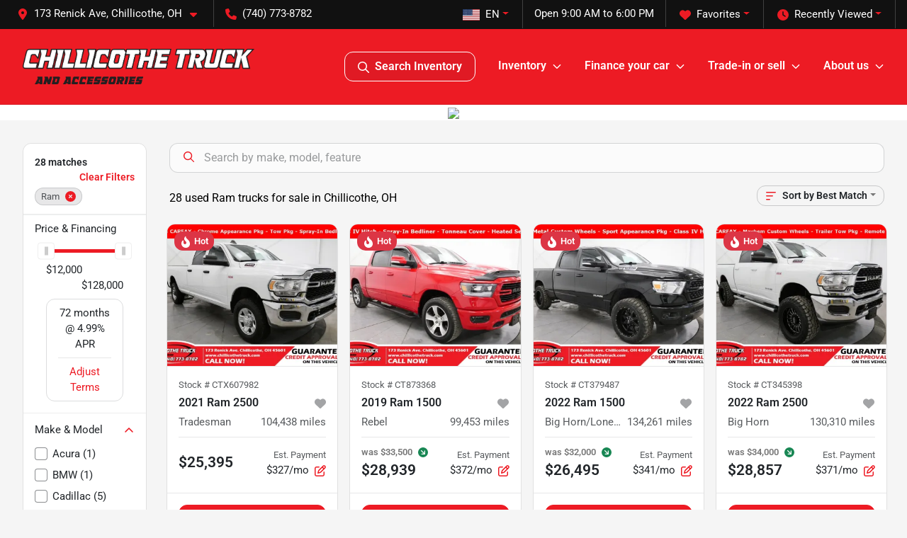

--- FILE ---
content_type: text/html; charset=utf-8
request_url: https://www.chillicothetruck.com/ram
body_size: 30467
content:
<!DOCTYPE html><html lang="en"><head><meta charSet="utf-8" data-next-head=""/><meta name="viewport" content="width=device-width, initial-scale=1.0" class="jsx-2317340308" data-next-head=""/><link rel="icon" href="https://static.overfuel.com/dealers/chillicothe-truck-and-accessories/image/favicon-32x32.png" class="jsx-2317340308" data-next-head=""/><link rel="apple-touch-icon" sizes="180x180" href="https://static.overfuel.com/dealers/chillicothe-truck-and-accessories/image/apple-touch-icon.png" class="jsx-2317340308" data-next-head=""/><link rel="icon" type="image/png" sizes="192x192" href="https://static.overfuel.com/dealers/chillicothe-truck-and-accessories/image/android-chrome-192x192.png" class="jsx-2317340308" data-next-head=""/><link rel="icon" type="image/png" sizes="512x512" href="https://static.overfuel.com/dealers/chillicothe-truck-and-accessories/image/android-chrome-512x512.png" class="jsx-2317340308" data-next-head=""/><meta property="og:url" content="https://www.chillicothetruck.com/ram" class="jsx-2317340308" data-next-head=""/><meta property="og:site_name" content="Chillicothe Truck" class="jsx-2317340308" data-next-head=""/><meta property="og:type" content="website" class="jsx-2317340308" data-next-head=""/><meta property="og:image" content="https://static.overfuel.com/dealers/chillicothe-truck-and-accessories/image/chillicothe-truck-og.webp" class="jsx-2317340308" data-next-head=""/><meta name="format-detection" content="telephone=no,address=no" class="jsx-2317340308" data-next-head=""/><meta name="google-site-verification" content="XcoKOlsJPdUcvFj5ECENgDgSwt8B8Fapsk_Mk1itYNk" class="jsx-2317340308" data-next-head=""/><meta name="google-site-verification" content="Xz4dq9H2QQfkfmZjIOJmqUUrznqUA7YwwpwJPnYw7WE" class="jsx-2317340308" data-next-head=""/><link rel="preload" href="/font/roboto-v48-latin-regular.woff2" as="font" type="font/woff2" crossorigin="anonymous" class="jsx-b1edb5e55a1a9cb8" data-next-head=""/><link rel="preload" href="/font/roboto-v48-latin-600.woff2" as="font" type="font/woff2" crossorigin="anonymous" class="jsx-b1edb5e55a1a9cb8" data-next-head=""/><link rel="preload" href="/font/roboto-v48-latin-900.woff2" as="font" type="font/woff2" crossorigin="anonymous" class="jsx-b1edb5e55a1a9cb8" data-next-head=""/><title data-next-head="">28 used Ram trucks for sale in Chillicothe, OH | Chillicothe Truck</title><meta property="og:title" content="28 used Ram trucks for sale in Chillicothe, OH | Chillicothe Truck" data-next-head=""/><meta name="description" content="Shop Chillicothe Truck selection of 28 used Ram trucks for sale in Chillicothe, OH" data-next-head=""/><meta property="og:description" content="Shop Chillicothe Truck selection of 28 used Ram trucks for sale in Chillicothe, OH" data-next-head=""/><link rel="canonical" href="https://www.chillicothetruck.com/ram" data-next-head=""/><link rel="next" href="https://www.chillicothetruck.com/ram/page/2" data-next-head=""/><link rel="preload" href="/_next/static/css/58b43e3c8017d3ba.css" as="style"/><script src="https://cdn.complyauto.com/cookiebanner/banner/a58c188c-ba3e-4e15-8a3f-82d9ef533c4e/blocker.js" crossorigin="anonymous" class="jsx-2317340308" data-next-head=""></script><script type="application/ld+json" class="jsx-2317340308" data-next-head="">{"@context":"https://schema.org","@type":"Organization","url":"https://www.chillicothetruck.com","logo":"https://static.overfuel.com/dealers/chillicothe-truck-and-accessories/image/android-chrome-192x192.png"}</script><link rel="preload" as="image" imageSrcSet="https://static.overfuel.com/dealers/chillicothe-truck-and-accessories/image/logo.webp?w=384&amp;q=80 1x, https://static.overfuel.com/dealers/chillicothe-truck-and-accessories/image/logo.webp?w=750&amp;q=80 2x" fetchPriority="high" data-next-head=""/><link rel="preload" as="image" imageSrcSet="https://static.overfuel.com/dealers/chillicothe-truck-and-accessories/image/logo.webp?w=256&amp;q=80 1x, https://static.overfuel.com/dealers/chillicothe-truck-and-accessories/image/logo.webp?w=640&amp;q=80 2x" fetchPriority="high" data-next-head=""/><script id="fuel-script">
!function(){"use strict";let e=Document.prototype.createElement,t=["maps.googleapis.com","static.overfuel.com","_next",],r=["google-analytics","googletag","gtm","clarity","fbevents","adobe","tiqcdn","fluency","trueframe","edmunds","carnow",];Document.prototype.createElement=function(n,o){let c=e.call(this,n,o);return"string"==typeof n&&"script"===n.toLowerCase()&&Object.defineProperty(c,"src",{configurable:!0,enumerable:!0,get:()=>c.getAttribute("src"),set(e){(function e(r){try{let n=new URL(r,document.baseURI);return t.some(e=>n.hostname.includes(e))}catch{return!1}})(e)||(function e(t){try{let n=new URL(t,document.baseURI);return r.some(e=>n.hostname.includes(e))}catch{return!1}}(e),c.setAttribute("async","")),c.setAttribute("src",e)}}),c}}();
</script><script id="gainit" data-nscript="beforeInteractive">
            window.dataLayer = window.dataLayer || [];
            function gtag(){ window.dataLayer.push(arguments); }
            gtag('js', new Date());
            gtag('config', 'G-72EH1MPNXR');
            
          </script><script id="fbqtag" data-nscript="beforeInteractive">
            !function(f,b,e,v,n,t,s)
            {if(f.fbq)return;n=f.fbq=function(){n.callMethod?
            n.callMethod.apply(n,arguments):n.queue.push(arguments)};
            if(!f._fbq)f._fbq=n;n.push=n;n.loaded=!0;n.version='2.0';
            n.queue=[];t=b.createElement(e);t.async=!0;
            t.src=v;s=b.getElementsByTagName(e)[0];
            s.parentNode.insertBefore(t,s)}(window, document,'script',
            'https://connect.facebook.net/en_US/fbevents.js');
            fbq('init', '707762680042723');
            fbq('track', 'PageView');
          </script><link rel="stylesheet" href="/_next/static/css/58b43e3c8017d3ba.css" data-n-g=""/><noscript data-n-css=""></noscript><script defer="" noModule="" src="/_next/static/chunks/polyfills-42372ed130431b0a.js"></script><script id="gatag" src="/gtag/js?id=G-72EH1MPNXR&amp;l=dataLayer" defer="" data-nscript="beforeInteractive"></script><script defer="" src="/_next/static/chunks/8475.47831073e1b6ffaf.js"></script><script defer="" src="/_next/static/chunks/5601.9c144d6328ba2581.js"></script><script defer="" src="/_next/static/chunks/4744.3238be3c0e11f459.js"></script><script defer="" src="/_next/static/chunks/748.c76f477143a8f116.js"></script><script defer="" src="/_next/static/chunks/2056.7066055d529f184e.js"></script><script defer="" src="/_next/static/chunks/04ce947b-1a2fb7fb7f4eb2eb.js"></script><script defer="" src="/_next/static/chunks/7115-0e695373b530fcce.js"></script><script defer="" src="/_next/static/chunks/9320-d3cb4c548ab2883c.js"></script><script defer="" src="/_next/static/chunks/655-f32d8bd654120190.js"></script><script defer="" src="/_next/static/chunks/2033-ccbb47b0b86c3b08.js"></script><script defer="" src="/_next/static/chunks/872.15bd6bfb5d8cdca5.js"></script><script defer="" src="/_next/static/chunks/4610.cb5fe67beaf7f1de.js"></script><script defer="" src="/_next/static/chunks/3014.a9a0b5ab652f98e8.js"></script><script defer="" src="/_next/static/chunks/476.d481209788d7a27f.js"></script><script defer="" src="/_next/static/chunks/5966.b7b416c7b0643910.js"></script><script defer="" src="/_next/static/chunks/4116.b23f12c7cc68b06b.js"></script><script defer="" src="/_next/static/chunks/6985.c321d642c328bfd5.js"></script><script defer="" src="/_next/static/chunks/4851.6e2fd352c54a4585.js"></script><script defer="" src="/_next/static/chunks/1125.b585ff32d6657eb2.js"></script><script src="/_next/static/chunks/webpack-4c48dfdff27949c0.js" defer=""></script><script src="/_next/static/chunks/framework-77dff60c8c44585c.js" defer=""></script><script src="/_next/static/chunks/main-819ca9995167ee4f.js" defer=""></script><script src="/_next/static/chunks/pages/_app-d70018bfe3524097.js" defer=""></script><script src="/_next/static/chunks/8230-fd615141ef99310a.js" defer=""></script><script src="/_next/static/chunks/7856-db7bf741a0ee53d2.js" defer=""></script><script src="/_next/static/chunks/4587-68b5c796bc85d386.js" defer=""></script><script src="/_next/static/chunks/1423-77cd04bb72d43ce6.js" defer=""></script><script src="/_next/static/chunks/4761-d55ae15e52027e06.js" defer=""></script><script src="/_next/static/chunks/6554-17ce05496a22ed1d.js" defer=""></script><script src="/_next/static/chunks/2439-be50dbabb48591ef.js" defer=""></script><script src="/_next/static/chunks/4204-2d23ae957a7fea54.js" defer=""></script><script src="/_next/static/chunks/9086-57110936e1d9f18a.js" defer=""></script><script src="/_next/static/chunks/4159-72e26b6c8b5e4fcf.js" defer=""></script><script src="/_next/static/chunks/8670-5388bb14ca8a6ed3.js" defer=""></script><script src="/_next/static/chunks/7265-749e906ff613fcd6.js" defer=""></script><script src="/_next/static/chunks/2775-3db6e184bc3b7a64.js" defer=""></script><script src="/_next/static/chunks/1646-3e7dd0c8dea625e4.js" defer=""></script><script src="/_next/static/chunks/pages/inventory-9ad38f51278e71a2.js" defer=""></script><script src="/_next/static/1FizmeYwPnCtXD_AHTCis/_buildManifest.js" defer=""></script><script src="/_next/static/1FizmeYwPnCtXD_AHTCis/_ssgManifest.js" defer=""></script><style id="__jsx-b1edb5e55a1a9cb8">@font-face{font-display:s block;font-family:"Roboto";font-style:normal;font-weight:400;src:url("/font/roboto-v48-latin-regular.woff2")format("woff2")}@font-face{font-display:block;font-family:"Roboto";font-style:normal;font-weight:600;src:url("/font/roboto-v48-latin-600.woff2")format("woff2")}@font-face{font-display:block;font-family:"Roboto";font-style:normal;font-weight:900;src:url("/font/roboto-v48-latin-900.woff2")format("woff2")}body{font-family:"Roboto",system-ui,Arial,sans-serif!important}</style><style id="__jsx-2317340308">:root{--color-primary:#ed1b24;--color-secondary:#111;--color-highlight:#c11826;--persistent-banner-background-color:#ed1b24;--persistent-banner-text-color:#212529;--srp-height:67%;--cookie-consent-bg:#343a40;--cookie-consent-text:#fff;--cookie-consent-link:#fff}body{letter-spacing:0;background:#f5f5f5;font-size:.95rem;top:0px!important} #mobile-nav{background:#ed1b24}#header-nav ul li{position:relative;color:#fff;display:inline-block;padding:1.5rem 1rem;text-transform:none;font-size:16px}#header-nav a.noChildren{color:#fff}.text-primary,svg.text-primary,.blog-article a:not(.btn),.blog-article a:not(.btn):visited{color:var(--color-primary)!important;fill:var(--color-primary)}.blog-article a:not(.btn) svg,.blog-article a:not(.btn):visited svg{fill:var(--color-primary)!important}.bg-preheader{background:#111;color:#fff}.text-preheader{color:#fff!important}.bg-preheader i,.bg-preheader svg,.bg-preheader .dropdown-toggle::after{color:#ed1b24!important;fill:#ed1b24!important}.bg-header{background:#ed1b24}.bg-footer{background:#111}.bg-heroSearch{background:black;padding:6rem 0;position:relative;overflow-x:clip;-webkit-background-size:cover!important;-moz-background-size:cover!important;-o-background-size:cover!important;background-size:cover!important;background-position:center center;background-repeat:no-repeat}.bg-heroSearch #hero-img{left:0;bottom:0}.text-highlight{color:#c11826!important}.btn-outline-primary,.btn-outline-primary:hover{border-color:var(--color-primary);color:var(--color-primary)}.btn-outline-primary svg,.btn-outline-primary:hover svg,.btn-link svg{fill:var(--color-primary)}#top-banner svg{fill:#fff!important}.btn-outline-primary:focus{color:inherit}.btn-default:active{color:white!important}.btn-default:active svg{fill:white}.btn-link.show svg{fill:white!important}.btn-link.show::after{color:#fff!important}.cElement a,.cElement a:hover{color:var(--color-primary)}.cElement a.btn:not(.btn-outline-primary):not(.btn-primary){color:#fff}.split-boxes{background-image:linear-gradient(90deg,var(--color-secondary),var(--color-secondary)50%,var(--color-primary)0,var(--color-primary))}.img-srp-container:before{display:block;content:"";width:100%;padding-top:67%}.btn-outline-primary:disabled{color:var(--color-primary)!important;border-color:var(--color-primary)!important}.aiBg{position:relative;background:linear-gradient(90deg,var(--color-primary),#ccc);border-radius:14px;padding:2px}.aiBg input{border:0!important;z-index:5}.react-datepicker__day--selected,.react-datepicker__day--in-selecting-range,.react-datepicker__day--in-range,.react-datepicker__month-text--selected,.react-datepicker__month-text--in-selecting-range,.react-datepicker__month-text--in-range,.react-datepicker__quarter-text--selected,.react-datepicker__quarter-text--in-selecting-range,.react-datepicker__quarter-text--in-range,.react-datepicker__year-text--selected,.react-datepicker__year-text--in-selecting-range,.react-datepicker__year-text--in-range,.react-datepicker__day--keyboard-selected:hover,.react-datepicker__month-text--keyboard-selected:hover,.react-datepicker__quarter-text--keyboard-selected:hover,.react-datepicker__year-text--keyboard-selected:hover{background-color:var(--color-primary);color:white}.text-secondary{color:var(--color-secondary)!important}.ribbon span{background-color:var(--color-primary)!important}.border-primary,html:not([dir=rtl]) .border-primary,html[dir=rtl] .border-primary{border-color:var(--color-primary)!important}.drag-active{border:1px dashed var(--color-primary)!important}.progress-bar,.bg-primary,.badge-primary,.btn-primary,.nav-pills .nav-link.active,.nav-pills .nav-link.active:hover,.nav-pills .nav-link.active:focus,.btn-check:checked+.btn,.btn.active,.btn.show,.btn:first-child:active,:not(.btn-check)+.btn:active{background-color:var(--color-primary)!important}.btn-primary,.btn-check:checked+.btn,.btn.active,.btn.show,.btn:first-child:active,:not(.btn-check)+.btn:active{border-color:var(--color-primary)!important}.btn-secondary{background-color:var(--color-secondary)!important;border-color:var(--color-secondary)!important}.btn-secondary:focus,.btn-secondary.focus{border-color:var(--color-secondary)!important}.btn-primary:focus,.btn-primary.focus{border-color:var(--color-primary)!important}.btn-primary.disabled,.btn-primary:disabled{border-color:var(--color-primary)!important;background:var(--color-primary)!important}.border-theme,.btn-group .btn-primary,.input-group-prepend .btn-primary,.input-group-append .btn-primary{border-color:var(--color-primary)!important}.rdp-button:focus:not([disabled]),.rdp-button:active:not([disabled]){background-color:#f5f5f5!important;border-color:var(--color-primary)!important}.rdp-day_selected:not([disabled]),.rdp-day_selected:focus:not([disabled]),.rdp-day_selected:active:not([disabled]),.rdp-day_selected:hover:not([disabled]){background-color:var(--color-primary)!important}.btn-group .active svg{color:var(--color-primary)!important}#header-nav ul li::after{border-color:var(--color-primary)!important}.bg-secondary,.badge-secondary{background-color:var(--color-secondary)!important;color:white!important}#languagedropdown{color:#fff;text-decoration:none;margin-top:-3px}.goog-te-combo{width:100%;background:#111!important;color:#fff!important;border:none;font-size:.9rem!important;font-family:inherit!important;margin:1px 0!important;-webkit-appearance:none}#persistent_banner_desktop,#persistent_banner_mobile,#persistent_banner_desktop a,#persistent_banner_mobile a{background-color:#ed1b24;z-index:5;color:#212529!important}.gg-app{z-index:1!important}@media(max-width:575px){.bg-heroSearch #hero-img-mobile{object-fit:cover;width:100%!important;height:100%!important;top:0}
        }@media(min-width:576px){.bg-heroSearch{padding:7rem 0;position:relative;background-image:url("https://static.overfuel.com/dealers/chillicothe-truck-and-accessories/image/chillicothe_truck_hero_lot.webp");-webkit-background-size:cover!important;-moz-background-size:cover!important;-o-background-size:cover!important;background-size:cover!important;background-position:top center;background-repeat:no-repeat}.srpCardLocation{cursor:default!important}.srpCardLocation .fa-phone{display:none!important}}#top-banner {background-color: #676767 !important; }
        
        #header-nav svg { fill: white !important; }

.bg-header #search_desktop { color: #fff !important; border: 1px solid #fff !important; }

@media screen and (max-width: 575px) {
  .bg-heroSearch { padding: 2.8rem 0; }
}

.ipacketdesktop { min-height: 543 !important; }

        

        
      </style><style id="__jsx-1139715367">.container-fluid{max-width:2548px!important}#desktop-search{width:100%}#header-nav ul li,#search_desktop{font-weight:600}#header-nav ul li ul{top:3.5rem;border-radius:12px}#header-nav ul>li:last-of-type{padding-right:0!important}#header-nav ul li ul li{font-weight:normal!important}.searchInventory{border-color:#E8E8E8!important;padding:1.5rem 1rem}.searchInventory svg{fill:#ed1b24}#googletranslate{padding-top:.6rem}.route-home #persistent-search{display:none}.card{overflow:hidden;border:1px solid transparent!important;box-shadow:0 0 0!important;border:1px solid#e1e1e1!important;border-radius:12px!important}.card-header{border-radius:12px 12px 0 0!important}.card-footer:last-child{border-radius:0 0 12px 12px!important}.rounded,.btn,input,.form-control,#home-search-wrapper,.custom-select{border-radius:12px!important}.rounded_bottom{border-bottom-left-radius:12px;border-bottom-right-radius:12px}.btn-group .btn:first-child{border-radius:12px 0 0 12px!important}.btn-group .btn:last-child{border-radius:0 12px 12px 0!important}.btn-group .btn{border-radius:0!important}.btn-group .btn.active{border-color:#ed1b24!important}.input-group>.form-control:not(.border-radius-0):not(:first-child),.input-group>.custom-select:not(.border-radius-0):not(:first-child){border-radius:0 12px 12px 0!important}.input-group>.input-group-text.prepend:first-of-type{border-radius:12px 0 0 12px!important}.input-group>.input-group-text.append:last-of-type{border-radius:0 12px 12px 0!important}.border-radius-0{border-radius:0 0 0 0!important;border-bottom-right-radius:0!important;border-bottom-left-radius:0!important;border-top-right-radius:0!important;border-top-left-radius:0!important}.accordion-item:first-of-type{border-radius:12px 12px 0 0!important}.accordion-item:last-of-type{border-radius:0 0 12px 12px!important}</style><style data-styled="" data-styled-version="6.3.8">.dYClpH{position:absolute;left:0;width:100%;fill:rgba(255,255,255,0.75);z-index:2;text-align:center;}/*!sc*/
.dYClpH .active{fill:#fff;}/*!sc*/
@media(min-width:575px){.dYClpH{display:none;}}/*!sc*/
data-styled.g8[id="sc-a592eecc-1"]{content:"dYClpH,"}/*!sc*/
.hAziuE{position:absolute;top:5px;left:0;width:100%;height:100%;z-index:1;}/*!sc*/
.hAziuE .left-toggle{position:absolute;background-color:rgb(0,0,0,.6);top:35%;left:0;padding:0.5rem;}/*!sc*/
.hAziuE .right-toggle{position:absolute;background-color:rgb(0,0,0,.6);top:35%;right:0;padding:0.5rem;}/*!sc*/
@media(min-width:575px){.hAziuE .toggle{display:none;}.hAziuE:hover .toggle{display:block!important;}}/*!sc*/
data-styled.g9[id="sc-a592eecc-2"]{content:"hAziuE,"}/*!sc*/
.bPXTyO{position:fixed;content:'';top:63px;left:0;z-index:25;}/*!sc*/
.bPXTyO.searchVisible{height:calc(100% - 67px);overflow:scroll;}/*!sc*/
data-styled.g19[id="sc-2cecbaee-0"]{content:"bPXTyO,"}/*!sc*/
</style></head><body> <link rel="preload" as="image" imageSrcSet="https://static.overfuel.com/dealers/chillicothe-truck-and-accessories/image/logo.webp?w=384&amp;q=80 1x, https://static.overfuel.com/dealers/chillicothe-truck-and-accessories/image/logo.webp?w=750&amp;q=80 2x" fetchPriority="high"/><link rel="preload" as="image" imageSrcSet="https://static.overfuel.com/dealers/chillicothe-truck-and-accessories/image/logo.webp?w=256&amp;q=80 1x, https://static.overfuel.com/dealers/chillicothe-truck-and-accessories/image/logo.webp?w=640&amp;q=80 2x" fetchPriority="high"/><link rel="preload" as="image" href="https://icodealers.kbb.com/images/Autotrader/DWSI/Assets/other/12_Q3_158_TIM_WebBanner_940x84_TradeIn.jpg"/><link rel="preload" as="image" href="https://icodealers.kbb.com/images/Autotrader/DWSI/Assets/other/12_Q3_158_TIM_WebBanner_325x95_Sell_5.jpg"/><link rel="preload" as="image" imageSrcSet="https://static.overfuel.com/photos/162/1184483/image-1-thumb.webp?w=640&amp;q=80 1x, https://static.overfuel.com/photos/162/1184483/image-1-thumb.webp?w=1920&amp;q=80 2x" fetchPriority="high"/><link rel="preload" as="image" imageSrcSet="https://static.overfuel.com/photos/162/1184483/image-2-thumb.webp?w=640&amp;q=80 1x, https://static.overfuel.com/photos/162/1184483/image-2-thumb.webp?w=1920&amp;q=80 2x" fetchPriority="high"/><link rel="preload" as="image" imageSrcSet="https://static.overfuel.com/photos/162/1198085/image-1-thumb.webp?w=640&amp;q=80 1x, https://static.overfuel.com/photos/162/1198085/image-1-thumb.webp?w=1920&amp;q=80 2x" fetchPriority="high"/><link rel="preload" as="image" imageSrcSet="https://static.overfuel.com/photos/162/1198085/image-2-thumb.webp?w=640&amp;q=80 1x, https://static.overfuel.com/photos/162/1198085/image-2-thumb.webp?w=1920&amp;q=80 2x" fetchPriority="high"/><link rel="preload" as="image" imageSrcSet="https://static.overfuel.com/photos/162/1063996/image-1-thumb.webp?w=640&amp;q=80 1x, https://static.overfuel.com/photos/162/1063996/image-1-thumb.webp?w=1920&amp;q=80 2x" fetchPriority="high"/><link rel="preload" as="image" imageSrcSet="https://static.overfuel.com/photos/162/1063996/image-2-thumb.webp?w=640&amp;q=80 1x, https://static.overfuel.com/photos/162/1063996/image-2-thumb.webp?w=1920&amp;q=80 2x" fetchPriority="high"/><link rel="preload" as="image" imageSrcSet="https://static.overfuel.com/photos/162/1198087/image-1-thumb.webp?w=640&amp;q=80 1x, https://static.overfuel.com/photos/162/1198087/image-1-thumb.webp?w=1920&amp;q=80 2x" fetchPriority="high"/><link rel="preload" as="image" imageSrcSet="https://static.overfuel.com/photos/162/1198087/image-2-thumb.webp?w=640&amp;q=80 1x, https://static.overfuel.com/photos/162/1198087/image-2-thumb.webp?w=1920&amp;q=80 2x" fetchPriority="high"/><link rel="preload" as="image" imageSrcSet="https://static.overfuel.com/photos/162/1131558/image-1-thumb.webp?w=640&amp;q=80 1x, https://static.overfuel.com/photos/162/1131558/image-1-thumb.webp?w=1920&amp;q=80 2x" fetchPriority="high"/><link rel="preload" as="image" imageSrcSet="https://static.overfuel.com/photos/162/1131558/image-2-thumb.webp?w=640&amp;q=80 1x, https://static.overfuel.com/photos/162/1131558/image-2-thumb.webp?w=1920&amp;q=80 2x" fetchPriority="high"/><link rel="preload" as="image" imageSrcSet="https://static.overfuel.com/photos/162/1185851/image-1-thumb.webp?w=640&amp;q=80 1x, https://static.overfuel.com/photos/162/1185851/image-1-thumb.webp?w=1920&amp;q=80 2x" fetchPriority="high"/><link rel="preload" as="image" imageSrcSet="https://static.overfuel.com/photos/162/1185851/image-2-thumb.webp?w=640&amp;q=80 1x, https://static.overfuel.com/photos/162/1185851/image-2-thumb.webp?w=1920&amp;q=80 2x" fetchPriority="high"/><div id="__next"><script type="application/ld+json" class="jsx-2317340308">{"@context":"https://schema.org","@type":["AutoDealer","LocalBusiness"],"name":"Chillicothe Truck","image":"https://static.overfuel.com/dealers/chillicothe-truck-and-accessories/image/chillicothe-truck-og.webp","@id":"https://www.chillicothetruck.com/#organization","url":"https://www.chillicothetruck.com/","telephone":"+17407738782","address":{"@type":"PostalAddress","streetAddress":"173 Renick Ave","addressLocality":"Chillicothe","addressRegion":"OH","postalCode":"45601","addressCountry":"US"},"geo":{"@type":"GeoCoordinates","latitude":39.3343994,"longitude":-82.9483835},"openingHoursSpecification":[{"@type":"OpeningHoursSpecification","dayOfWeek":"Monday","opens":"09:00","closes":"19:00"},{"@type":"OpeningHoursSpecification","dayOfWeek":"Tuesday","opens":"09:00","closes":"19:00"},{"@type":"OpeningHoursSpecification","dayOfWeek":"Wednesday","opens":"09:00","closes":"19:00"},{"@type":"OpeningHoursSpecification","dayOfWeek":"Thursday","opens":"09:00","closes":"19:00"},{"@type":"OpeningHoursSpecification","dayOfWeek":"Friday","opens":"09:00","closes":"18:00"},{"@type":"OpeningHoursSpecification","dayOfWeek":"Saturday","opens":"09:00","closes":"17:00"}],"sameAs":["https://www.facebook.com/chillicothetruckohio","https://www.instagram.com/chillicothetruck/"],"aggregateRating":{"@type":"AggregateRating","ratingValue":4.5,"reviewCount":2399},"hasMap":"https://maps.google.com/?q=173+Renick+Ave+Chillicothe+OH+45601","contactPoint":[{"@type":"ContactPoint","contactType":"Sales","telephone":"+17407738782","availableLanguage":["English","Spanish"],"areaServed":"US"}],"knowsAbout":["used cars","trade-in","auto financing","vehicle service"]}</script><div translate="no" class="jsx-2317340308 notranslate"><div id="google_translate_element" style="display:none" class="jsx-2317340308"></div></div><div class="mode-undefined full_width route-srp"><noscript><img height="1" width="1" style="display:none" src="https://www.facebook.com/tr?id=707762680042723&amp;ev=PageView&amp;noscript=1" alt=""/></noscript><header role="banner" class="d-none d-xl-block " id="header-desktop"><div class="border-bottom bg-preheader text-preheader theme-dark"><div class="container-fluid"><div class="row"><div class="col"><div class="py-2 ps-2 pe-3 d-inline-block cursor-pointer border-end position-relative locationDropdown" role="button" data-cy="header-location-dropdown"><span class="d-inline-block faIcon ofa-solid ofa-location-dot me-2"><svg height="16" width="16" fill="inherit"><use xlink:href="/solid.svg#location-dot"></use></svg></span><span class="d-inline-block me-1 notranslate">173 Renick Ave, Chillicothe, OH<span class="d-inline-block faIcon ofa-solid ofa-caret-down ms-2"><svg height="16" width="16" fill="inherit"><use xlink:href="/solid.svg#caret-down"></use></svg></span></span></div><div class="py-2  px-3 d-inline-block "><span data-cy="header-phone" role="button" class="text-preheader"><span class="d-inline-block faIcon ofa-solid ofa-phone me-2"><svg height="16" width="16" fill="inherit"><use xlink:href="/solid.svg#phone"></use></svg></span>(740) 773-8782</span></div><div class="float-end py-2 text-end border-end"><div class="dropdown"><button type="button" id="recents" aria-expanded="false" class="py-0 text-decoration-none text-white dropdown-toggle btn btn-link"><span class="d-inline-block faIcon ofa-solid ofa-clock me-2 float-start mt-0"><svg height="16" width="16" fill="inherit"><use xlink:href="/solid.svg#clock"></use></svg></span>Recently Viewed</button></div></div><div class="float-end py-2 border-end text-end"><div class="dropdown"><button type="button" id="favorites" aria-expanded="false" class="py-0 text-decoration-none text-white dropdown-toggle btn btn-link"><span class="d-inline-block faIcon ofa-solid ofa-heart me-2"><svg height="16" width="16" fill="inherit"><use xlink:href="/solid.svg#heart"></use></svg></span>Favorites</button></div></div><div class="py-2 px-3 float-end text-end border-end" id="currentLocation"><span>Open 9:00 AM to 6:00 PM</span></div><div class="float-end py-2 border-end text-end"></div></div></div></div></div><div class="px-3 border-bottom bg-header position-relative py-2" id="interior_header"><div class="container-fluid"><div class="d-flex align-items-center"><a title="Chillicothe Truck" id="logo-link" href="/"><img alt="Chillicothe Truck" id="logo" fetchPriority="high" loading="eager" width="327" height="50" decoding="async" data-nimg="1" style="color:transparent" srcSet="https://static.overfuel.com/dealers/chillicothe-truck-and-accessories/image/logo.webp?w=384&amp;q=80 1x, https://static.overfuel.com/dealers/chillicothe-truck-and-accessories/image/logo.webp?w=750&amp;q=80 2x" src="https://static.overfuel.com/dealers/chillicothe-truck-and-accessories/image/logo.webp?w=750&amp;q=80"/></a><div class="ms-auto" id="header-nav"><ul><li class="searchInventory"><button type="button" id="search_desktop" title="Browse Inventory" class="text-decoration-none text-dark bg-light btn btn-link"><span class="d-inline-block faIcon ofa-regular ofa-magnifying-glass me-2"><svg height="16" width="16" fill="inherit"><use xlink:href="/regular.svg#magnifying-glass"></use></svg></span>Search Inventory</button></li><li class="cursor-pointer">Inventory<span class="d-inline-block faIcon ofa-regular ofa-angle-down ms-2 text-primary"><svg height="15" width="14" fill="#ed1b24"><use xlink:href="/regular.svg#angle-down"></use></svg></span><ul><li class="cursor-pointer"><a target="_self" title="All inventory" class="" href="/inventory">All inventory</a></li><li class="cursor-pointer"><a target="_self" title="Trucks under $20K" class="" href="/cars-under-20000-for-sale">Trucks under $20K</a></li><li class="cursor-pointer"><a target="_self" title="Diesel trucks" class="" href="/diesel-trucks">Diesel trucks</a></li><li class="cursor-pointer"><a target="_self" title="Gas trucks" class="" href="/inventory?body[]=Pickup%20truck&amp;fuel[]=Gasoline">Gas trucks</a></li><li class="cursor-pointer"><a target="_self" title="Jeeps" class="" href="/jeep">Jeeps</a></li><li class="cursor-pointer"><a target="_self" title="SUVs" class="" href="/suvs">SUVs</a></li><li class="cursor-pointer"><a target="_self" title="Lifted and custom" class="" href="/inventory?keyword=custom">Lifted and custom</a></li></ul></li><li class="cursor-pointer">Finance your car<span class="d-inline-block faIcon ofa-regular ofa-angle-down ms-2 text-primary"><svg height="15" width="14" fill="#ed1b24"><use xlink:href="/regular.svg#angle-down"></use></svg></span><ul><li class="cursor-pointer"><a target="_self" title="Get approved" class="" href="/car-loan">Get approved</a></li><li class="cursor-pointer"><a target="_self" title="Car loan calculator" class="" href="/car-loan-calculator">Car loan calculator</a></li></ul></li><li class="cursor-pointer">Trade-in or sell<span class="d-inline-block faIcon ofa-regular ofa-angle-down ms-2 text-primary"><svg height="15" width="14" fill="#ed1b24"><use xlink:href="/regular.svg#angle-down"></use></svg></span><ul><li class="cursor-pointer"><a target="_self" title="Get trade-in value" class="" href="/trade-in-value">Get trade-in value</a></li><li class="cursor-pointer"><a target="_self" title="We&#x27;ll buy your car" class="" href="/sell-my-car">We&#x27;ll buy your car</a></li></ul></li><li class="cursor-pointer">About us<span class="d-inline-block faIcon ofa-regular ofa-angle-down ms-2 text-primary"><svg height="15" width="14" fill="#ed1b24"><use xlink:href="/regular.svg#angle-down"></use></svg></span><ul><li class="cursor-pointer"><a target="_self" title="About us" class="" href="/about-chillicothe-truck">About us</a></li><li class="cursor-pointer"><a target="_self" title="Contact us" class="" href="/contact-us">Contact us</a></li><li class="cursor-pointer"><a target="_self" title="Directions" class="" href="/direction">Directions</a></li><li class="cursor-pointer"><a target="_self" title="Our stores" class="" href="/our-stores">Our stores</a></li><li class="cursor-pointer"><a target="_self" title="Blog" class="" href="/blog">Blog</a></li></ul></li></ul></div></div><div class="clearfix"></div></div></div><div id="openclosed" class="bg-secondary py-2 px-3 text-white text-center d-none">Open from 9:00 AM to 6:00 PM</div></header><div id="mobile-nav" class="border-bottom border-bottom d-xl-none position-fixed d-flex align-items-center w-100"><div class="d-flex w-100 align-items-center " id="mobile-header"><div class="text-left w-100 ps-2" id="mobile-logo"><img alt="Chillicothe Truck" fetchPriority="high" loading="eager" width="235" height="36" decoding="async" data-nimg="1" style="color:transparent" srcSet="https://static.overfuel.com/dealers/chillicothe-truck-and-accessories/image/logo.webp?w=256&amp;q=80 1x, https://static.overfuel.com/dealers/chillicothe-truck-and-accessories/image/logo.webp?w=640&amp;q=80 2x" src="https://static.overfuel.com/dealers/chillicothe-truck-and-accessories/image/logo.webp?w=640&amp;q=80"/></div><div class="my-0 ms-auto mobilePhone px-2 "><span class="d-inline-block faIcon ofa-solid ofa-phone h3 my-0"><svg height="25" width="25" fill="#fff"><use xlink:href="/solid.svg#phone"></use></svg></span></div><div class="text-end ps-2 "><span class="d-inline-block faIcon ofa-solid ofa-bars h2 me-1 mb-0 mt-n1"><svg height="29" width="29" fill="#fff"><use xlink:href="/solid.svg#bars"></use></svg></span></div></div></div><div style="height:104px" class="d-block d-xl-none" id="mobile-nav-spacer"></div><script type="application/ld+json"></script><main id="inventory-index" class="position-relative path-inventory"><div class="text-center" style="background:#fff"><a href="https://www.kbb.com/instant-cash-offer/W/75066571/43A6F9B8-DB6C-48C0-A360-F658B2176E3E/" target="_blank" title="Visit the KBB trade-in tool"><img src="https://icodealers.kbb.com/images/Autotrader/DWSI/Assets/other/12_Q3_158_TIM_WebBanner_940x84_TradeIn.jpg" class="d-none d-sm-inline-block"/><img src="https://icodealers.kbb.com/images/Autotrader/DWSI/Assets/other/12_Q3_158_TIM_WebBanner_325x95_Sell_5.jpg" class="d-inline-block d-sm-none"/></a></div><div class="sc-2cecbaee-0 bPXTyO w-100 border-bottom ToolbarMobile bg-white d-block d-xl-none searchHidden"><div class="no-gutters row-bordered text-start text-nowrap sticky-top bg-white border-bottom border-top row"><div class="py-2 pe-2 ps-3 cursor-pointer col-sm-6 col-5"><span class="d-inline-block faIcon ofa-regular ofa-bars-filter text-primary me-2"><svg height="16" width="16" fill="#ed1b24"><use xlink:href="/regular.svg#bars-filter"></use></svg></span>Filters</div><div class="py-2 px-3 col-sm-5 col-5"><span class="d-inline-block faIcon ofa-regular ofa-arrow-down-wide-short text-primary me-2"><svg height="16" width="16" fill="#ed1b24"><use xlink:href="/regular.svg#arrow-down-wide-short"></use></svg></span>Best Match</div><div aria-label="Close" class="py-2 pe-3 text-end  col-sm-1 col-2"><span class="d-inline-block faIcon ofa-regular ofa-magnifying-glass text-primary me-2"><svg height="16" width="16" fill="#ed1b24"><use xlink:href="/regular.svg#magnifying-glass"></use></svg></span></div></div></div><div class="mb-5 container-fluid"><div class="d-flex mt-3"><div class="d-none d-xl-block filter-container w-20"><div class="p-3"><div class="mb-5 mt-3 mt-md-0 notranslate filterCard card"><div class="pt-3 pb-2 bg-white card-header"><div class="card-title h6 font-weight-bold mb-2">28<!-- --> matches</div></div><form data-cy="filter-section" class="pb-0 mt-sm-0"><div class="price-financing card-footer"><div class="cursor-pointer">Price <!-- -->&amp; Financing</div><div class="mt-2 px-3 collapse show"><div class="opacity-100"><div style="transform:scale(1);cursor:inherit;height:24px;display:flex;width:100%"><div style="height:5px;width:100%;border-radius:4px;background:linear-gradient(to right, #ccc 0%, #ccc 0%, #ed1b24 0%, #ed1b24 100%, #ccc 100%, #ccc 100%);align-self:center" class="price-financing-slider"><div style="position:absolute;z-index:0;cursor:grab;user-select:none;touch-action:none;-webkit-user-select:none;-moz-user-select:none;-ms-user-select:none;height:24px;width:24px;border-radius:4px;background-color:#FFF;display:flex;justify-content:center;align-items:center;border:1px solid #eee;outline:0;left:0" tabindex="0" aria-valuemax="128000" aria-valuemin="12000" aria-valuenow="12000" draggable="false" aria-label="Accessibility label" role="slider"><div style="height:12px;width:5px;background-color:#CCC"></div></div><div style="position:absolute;z-index:1;cursor:grab;user-select:none;touch-action:none;-webkit-user-select:none;-moz-user-select:none;-ms-user-select:none;height:24px;width:24px;border-radius:4px;background-color:#FFF;display:flex;justify-content:center;align-items:center;border:1px solid #eee;outline:0;left:0" tabindex="0" aria-valuemax="128000" aria-valuemin="12000" aria-valuenow="128000" draggable="false" aria-label="Accessibility label" role="slider"><div style="height:12px;width:5px;background-color:#CCC"></div></div></div></div><div class="mt-1 no-gutters row"><div class="ms-n3 col">$12,000</div><div class="me-n3 text-end col">$128,000</div></div></div><div class="rounded text-sm border my-2 py-2 px-3 text-center">75<!-- --> months @ <span class="notranslate">NaN<!-- -->%</span> APR<div class="text-primary cursor-pointer border-top mt-2 pt-2">Adjust Terms</div></div><input type="hidden" tabindex="-1" id="minprice" name="price[gt]" value="12000"/><input type="hidden" tabindex="-1" id="maxprice" name="price[lt]" value="128000"/></div></div><div class="card-footer"><div class="cursor-pointer py-1" data-cy="toggle-make-model">Make &amp; Model<span class="d-inline-block faIcon ofa-regular ofa-angle-up text-primary float-end"><svg height="16" width="16" fill="#ed1b24"><use xlink:href="/regular.svg#angle-up"></use></svg></span></div><div data-cy="filter-make-container" style="overflow-y:auto;max-height:300px"><div class="mt-2 cursor-pointer"><label class="custom-control custom-checkbox" for="ma_Acura"><input type="checkbox" id="ma_Acura" class="custom-control-input" name="make[]" value="Acura"/><span class="custom-control-label">Acura<!-- --> (<!-- -->1<!-- -->)</span></label></div><div class="mt-2 cursor-pointer"><label class="custom-control custom-checkbox" for="ma_BMW"><input type="checkbox" id="ma_BMW" class="custom-control-input" name="make[]" value="BMW"/><span class="custom-control-label">BMW<!-- --> (<!-- -->1<!-- -->)</span></label></div><div class="mt-2 cursor-pointer"><label class="custom-control custom-checkbox" for="ma_Cadillac"><input type="checkbox" id="ma_Cadillac" class="custom-control-input" name="make[]" value="Cadillac"/><span class="custom-control-label">Cadillac<!-- --> (<!-- -->5<!-- -->)</span></label></div><div class="mt-2 cursor-pointer"><label class="custom-control custom-checkbox" for="ma_Chevrolet"><input type="checkbox" id="ma_Chevrolet" class="custom-control-input" name="make[]" value="Chevrolet"/><span class="custom-control-label">Chevrolet<!-- --> (<!-- -->42<!-- -->)</span></label></div><div class="mt-2 cursor-pointer"><label class="custom-control custom-checkbox" for="ma_Chrysler"><input type="checkbox" id="ma_Chrysler" class="custom-control-input" name="make[]" value="Chrysler"/><span class="custom-control-label">Chrysler<!-- --> (<!-- -->1<!-- -->)</span></label></div><div class="mt-2 cursor-pointer"><label class="custom-control custom-checkbox" for="ma_Ford"><input type="checkbox" id="ma_Ford" class="custom-control-input" name="make[]" value="Ford"/><span class="custom-control-label">Ford<!-- --> (<!-- -->42<!-- -->)</span></label></div><div class="mt-2 cursor-pointer"><label class="custom-control custom-checkbox" for="ma_GMC"><input type="checkbox" id="ma_GMC" class="custom-control-input" name="make[]" value="GMC"/><span class="custom-control-label">GMC<!-- --> (<!-- -->25<!-- -->)</span></label></div><div class="mt-2 cursor-pointer"><label class="custom-control custom-checkbox" for="ma_Honda"><input type="checkbox" id="ma_Honda" class="custom-control-input" name="make[]" value="Honda"/><span class="custom-control-label">Honda<!-- --> (<!-- -->1<!-- -->)</span></label></div><div class="mt-2 cursor-pointer"><label class="custom-control custom-checkbox" for="ma_INFINITI"><input type="checkbox" id="ma_INFINITI" class="custom-control-input" name="make[]" value="INFINITI"/><span class="custom-control-label">INFINITI<!-- --> (<!-- -->1<!-- -->)</span></label></div><div class="mt-2 cursor-pointer"><label class="custom-control custom-checkbox" for="ma_Jeep"><input type="checkbox" id="ma_Jeep" class="custom-control-input" name="make[]" value="Jeep"/><span class="custom-control-label">Jeep<!-- --> (<!-- -->21<!-- -->)</span></label></div><div class="mt-2 cursor-pointer"><label class="custom-control custom-checkbox" for="ma_Land Rover"><input type="checkbox" id="ma_Land Rover" class="custom-control-input" name="make[]" value="Land Rover"/><span class="custom-control-label">Land Rover<!-- --> (<!-- -->1<!-- -->)</span></label></div><div class="mt-2 cursor-pointer"><label class="custom-control custom-checkbox" for="ma_Mercedes-Benz"><input type="checkbox" id="ma_Mercedes-Benz" class="custom-control-input" name="make[]" value="Mercedes-Benz"/><span class="custom-control-label">Mercedes-Benz<!-- --> (<!-- -->1<!-- -->)</span></label></div><div class="mt-2 cursor-pointer"><label class="custom-control custom-checkbox" for="ma_Porsche"><input type="checkbox" id="ma_Porsche" class="custom-control-input" name="make[]" value="Porsche"/><span class="custom-control-label">Porsche<!-- --> (<!-- -->1<!-- -->)</span></label></div><div class="mt-2 cursor-pointer"><label class="custom-control custom-checkbox" for="ma_Ram"><input type="checkbox" id="ma_Ram" class="custom-control-input" name="make[]" value="Ram"/><span class="custom-control-label">Ram<!-- --> (<!-- -->28<!-- -->)</span></label></div><div class="mt-2 cursor-pointer"><label class="custom-control custom-checkbox" for="ma_Subaru"><input type="checkbox" id="ma_Subaru" class="custom-control-input" name="make[]" value="Subaru"/><span class="custom-control-label">Subaru<!-- --> (<!-- -->2<!-- -->)</span></label></div><div class="mt-2 cursor-pointer"><label class="custom-control custom-checkbox" for="ma_Toyota"><input type="checkbox" id="ma_Toyota" class="custom-control-input" name="make[]" value="Toyota"/><span class="custom-control-label">Toyota<!-- --> (<!-- -->1<!-- -->)</span></label></div></div></div><div class="card-footer"><div class="cursor-pointer py-1" data-cy="toggle-filter-condition">Condition<span class="d-inline-block faIcon ofa-regular ofa-angle-down text-primary float-end"><svg height="16" width="16" fill="#ed1b24"><use xlink:href="/regular.svg#angle-down"></use></svg></span></div></div><div class="card-footer"><div class="cursor-pointer" data-cy="toggle-yearsmileage">Years &amp; Mileage<span class="d-inline-block faIcon ofa-regular ofa-angle-down text-primary float-end"><svg height="16" width="16" fill="#ed1b24"><use xlink:href="/regular.svg#angle-down"></use></svg></span></div></div><div class="card-footer"><div class="cursor-pointer py-1" data-cy="toggle-filter-body">Body Type<span class="d-inline-block faIcon ofa-regular ofa-angle-down text-primary float-end"><svg height="16" width="16" fill="#ed1b24"><use xlink:href="/regular.svg#angle-down"></use></svg></span></div></div><div class="card-footer"><div class="cursor-pointer py-1" data-cy="toggle-filter-style">Cab Style<span class="d-inline-block faIcon ofa-regular ofa-angle-down text-primary float-end"><svg height="16" width="16" fill="#ed1b24"><use xlink:href="/regular.svg#angle-down"></use></svg></span></div></div><div class="card-footer"><div class="cursor-pointer py-1" data-cy="toggle-filter-seatingcapacity">Seating Capacity<span class="d-inline-block faIcon ofa-regular ofa-angle-down text-primary float-end"><svg height="16" width="16" fill="#ed1b24"><use xlink:href="/regular.svg#angle-down"></use></svg></span></div></div><div class="card-footer"><div class="cursor-pointer py-1" data-cy="toggle-filter-bedlength">Bed Length<span class="d-inline-block faIcon ofa-regular ofa-angle-down text-primary float-end"><svg height="16" width="16" fill="#ed1b24"><use xlink:href="/regular.svg#angle-down"></use></svg></span></div></div><div class="card-footer"><div class="cursor-pointer py-1" data-cy="toggle-filter-features">Features<span class="d-inline-block faIcon ofa-regular ofa-angle-down text-primary float-end"><svg height="16" width="16" fill="#ed1b24"><use xlink:href="/regular.svg#angle-down"></use></svg></span></div></div><div class="card-footer"><div class="cursor-pointer py-1" data-cy="toggle-filter-exteriorcolor">Exterior Color<span class="d-inline-block faIcon ofa-regular ofa-angle-down text-primary float-end"><svg height="16" width="16" fill="#ed1b24"><use xlink:href="/regular.svg#angle-down"></use></svg></span></div></div><div class="card-footer"><div class="cursor-pointer py-1" data-cy="toggle-filter-interiorcolor">Interior Color<span class="d-inline-block faIcon ofa-regular ofa-angle-down text-primary float-end"><svg height="16" width="16" fill="#ed1b24"><use xlink:href="/regular.svg#angle-down"></use></svg></span></div></div><div class="card-footer"><div class="cursor-pointer py-1" data-cy="toggle-filter-fuel">Fuel Type<span class="d-inline-block faIcon ofa-regular ofa-angle-down text-primary float-end"><svg height="16" width="16" fill="#ed1b24"><use xlink:href="/regular.svg#angle-down"></use></svg></span></div></div><div class="card-footer"><div class="cursor-pointer py-1" data-cy="toggle-filter-transmission">Transmission<span class="d-inline-block faIcon ofa-regular ofa-angle-down text-primary float-end"><svg height="16" width="16" fill="#ed1b24"><use xlink:href="/regular.svg#angle-down"></use></svg></span></div></div><div class="card-footer"><div class="cursor-pointer py-1" data-cy="toggle-filter-drivetrain">Drivetrain<span class="d-inline-block faIcon ofa-regular ofa-angle-down text-primary float-end"><svg height="16" width="16" fill="#ed1b24"><use xlink:href="/regular.svg#angle-down"></use></svg></span></div></div><div class="card-footer"><div class="cursor-pointer py-1" data-cy="toggle-filter-engine">Engine<span class="d-inline-block faIcon ofa-regular ofa-angle-down text-primary float-end"><svg height="16" width="16" fill="#ed1b24"><use xlink:href="/regular.svg#angle-down"></use></svg></span></div></div></form></div></div></div><div class="w-100 ps-0  ps-lg-3 pe-lg-3"><div class="position-relative mt-3"><div class="position-relative"><span class="d-inline-block faIcon ofa-regular ofa-magnifying-glass position-absolute text-primary" style="top:8px;left:20px"><svg height="15" width="15" fill="#ed1b24"><use xlink:href="/regular.svg#magnifying-glass"></use></svg></span><input data-cy="input-search" placeholder="Search by make, model, feature" autoComplete="off" tabindex="-1" style="min-width:300px;max-width:100%" type="text" class="ps-5 mt-0  form-control form-control-lg" name="search" value=""/><button type="button" id="closeMobileSearch" class="my-3 w-100 d-none d-sm-none btn btn-default"><span class="d-inline-block faIcon ofa-regular ofa-angle-left float-start text-muted"><svg height="16" width="16" fill="#a3a4a6"><use xlink:href="/regular.svg#angle-left"></use></svg></span>Close Search</button></div></div><div class="d-flex align-items-center my-3 my-lg-4"><h1 class="inventoryheading text-center text-lg-start m-0">28 used Ram trucks for sale in Chillicothe, OH</h1><div class="text-end text-nowrap ms-auto d-flex flex-row justify-content-end"><div class="mt-n2 dropdown"><button type="button" id="sortby" aria-expanded="false" data-cy="sortby" class="text-decoration-none pl-0 border border-dark d-block dropdown-toggle btn btn-link btn-sm"><span class="d-inline-block faIcon ofa-regular ofa-bars-sort text-primary me-2"><svg height="16" width="16" fill="#ed1b24"><use xlink:href="/regular.svg#bars-sort"></use></svg></span><strong data-cy="sortby-selected">Sort by <!-- -->Best Match</strong></button></div></div></div><div id="inventory-grid" class="mt-0 mt-lg-1 row"><div data-vin="3C6UR5HJ4MG607982" class="srp-cardcontainer mb-3 ePrice-locked no-discount px-2 make_ram  col-lg-3 col-md-4 col-sm-4 col-12"><div data-cy="vehicle-card" data-priority="true" class="srp-card overflow-hidden h-100 conditionUsed card"><div class="px-0 pt-0 pb-0 card-body"><div class="new-arrival position-relative border-bottom"><div class="bg-danger text-white small py-1 px-2 rounded text-danger font-weight-bold vc-popular"><span class="d-inline-block faIcon ofa-solid ofa-fire-flame-curved me-1 text-white"><svg height="16" width="16" fill="white"><use xlink:href="/solid.svg#fire-flame-curved"></use></svg></span>Hot</div><a data-cy="inventory-link" title="2021 Ram 2500 Tradesman" class="position-relative" href="/used-cars/2021-ram-2500-tradesman-3C6UR5HJ4MG607982"><div class="img-srp-container"><div class="sc-a592eecc-2 hAziuE"><div class="toggle left-toggle" data-direction="left"><span class="d-inline-block faIcon ofa-regular ofa-angle-left h2 m-0 text-white"><svg height="29" width="29" fill="white"><use xlink:href="/regular.svg#angle-left"></use></svg></span></div><div class="toggle right-toggle" data-direction="right"><span class="d-inline-block faIcon ofa-regular ofa-angle-right h2 m-0 text-white"><svg height="29" width="29" fill="white"><use xlink:href="/regular.svg#angle-right"></use></svg></span></div></div><div style="top:15px" class="sc-a592eecc-1 dYClpH"><span class="d-inline-block faIcon ofa-regular ofa-circle-dot me-1 active"><svg height="16" width="16" fill="inherit"><use xlink:href="/regular.svg#circle-dot"></use></svg></span><span class="d-inline-block faIcon ofa-solid ofa-circle-small me-1 "><svg height="16" width="16" fill="inherit"><use xlink:href="/solid.svg#circle-small"></use></svg></span><span class="d-inline-block faIcon ofa-solid ofa-circle-small me-1 "><svg height="16" width="16" fill="inherit"><use xlink:href="/solid.svg#circle-small"></use></svg></span><span class="d-inline-block faIcon ofa-solid ofa-circle-small me-1 "><svg height="16" width="16" fill="inherit"><use xlink:href="/solid.svg#circle-small"></use></svg></span><span class="d-inline-block faIcon ofa-solid ofa-circle-small me-1 "><svg height="16" width="16" fill="inherit"><use xlink:href="/solid.svg#circle-small"></use></svg></span></div><img alt="White 2021 Ram 2500 Tradesman for sale in Chillicothe, OH" fetchPriority="high" loading="eager" width="640" height="480" decoding="async" data-nimg="1" class="img-srp d-block" style="color:transparent" srcSet="https://static.overfuel.com/photos/162/1184483/image-1-thumb.webp?w=640&amp;q=80 1x, https://static.overfuel.com/photos/162/1184483/image-1-thumb.webp?w=1920&amp;q=80 2x" src="https://static.overfuel.com/photos/162/1184483/image-1-thumb.webp?w=1920&amp;q=80"/><img alt="Photos of 2021 Ram 2500 Tradesman for sale in Chillicothe, OH at Chillicothe Truck" fetchPriority="high" loading="eager" width="640" height="480" decoding="async" data-nimg="1" class="img-srp d-none" style="color:transparent" srcSet="https://static.overfuel.com/photos/162/1184483/image-2-thumb.webp?w=640&amp;q=80 1x, https://static.overfuel.com/photos/162/1184483/image-2-thumb.webp?w=1920&amp;q=80 2x" src="https://static.overfuel.com/photos/162/1184483/image-2-thumb.webp?w=1920&amp;q=80"/><img alt="Another view of 2021 Ram 2500 Tradesman for sale in Chillicothe, OH at Chillicothe Truck" fetchPriority="high" loading="lazy" width="640" height="480" decoding="async" data-nimg="1" class="img-srp d-none" style="color:transparent" srcSet="https://static.overfuel.com/photos/162/1184483/image-3-thumb.webp?w=640&amp;q=80 1x, https://static.overfuel.com/photos/162/1184483/image-3-thumb.webp?w=1920&amp;q=80 2x" src="https://static.overfuel.com/photos/162/1184483/image-3-thumb.webp?w=1920&amp;q=80"/><img alt="More photos of 2021 Ram 2500 Tradesman at Chillicothe Truck, OH" fetchPriority="high" loading="lazy" width="640" height="480" decoding="async" data-nimg="1" class="img-srp d-none" style="color:transparent" srcSet="https://static.overfuel.com/photos/162/1184483/image-4-thumb.webp?w=640&amp;q=80 1x, https://static.overfuel.com/photos/162/1184483/image-4-thumb.webp?w=1920&amp;q=80 2x" src="https://static.overfuel.com/photos/162/1184483/image-4-thumb.webp?w=1920&amp;q=80"/><img alt="More photos of 2021 Ram 2500 Tradesman at Chillicothe Truck, OH" fetchPriority="high" loading="lazy" width="640" height="480" decoding="async" data-nimg="1" class="img-srp d-none" style="color:transparent" srcSet="https://static.overfuel.com/photos/162/1184483/image-5-thumb.webp?w=640&amp;q=80 1x, https://static.overfuel.com/photos/162/1184483/image-5-thumb.webp?w=1920&amp;q=80 2x" src="https://static.overfuel.com/photos/162/1184483/image-5-thumb.webp?w=1920&amp;q=80"/></div></a></div><div class="px-3 pt-3 pb-0"><div class="d-flex justify-content-between"><small class="opacity-75 srp-stocknum">Stock # <!-- -->CTX607982</small></div><div class="no-gutters mt-1 mb-2 row"><div class="col-11"><div class="text-truncate"><a href="/used-cars/2021-ram-2500-tradesman-3C6UR5HJ4MG607982"><h2 class="h5 m-0 font-weight-bold text-truncate notranslate">2021 Ram 2500</h2></a></div></div><div class="text-end col-1"><span data-cy="btn-favorite" class="d-inline-block faIcon ofa-solid ofa-heart h4 w-100 d-block text-center text-muted h5 cursor-pointer mb-0"><svg height="16" width="16" fill="#a3a4a6"><use xlink:href="/solid.svg#heart"></use></svg></span></div><div class="srp-miles opacity-75 d-flex w-100 mt-1 col-12"><div class="text-truncate" style="height:24px">Tradesman<!-- --> </div><div class="ps-2 text-nowrap ms-auto text-end">104,438<!-- --> <!-- -->miles</div></div></div><div class="d-flex align-items-center mb-3 border-top pt-2 srpPriceContainer"><div class="font-weight-bold"><span class="h4 font-weight-bold mt-3 label-price">$25,395</span></div><div class="text-end text-nowrap ms-auto my-1"><span class="cursor-pointer" role="button"><small class="opacity-75">Est. Payment</small><br/>$327/mo<span class="d-inline-block faIcon ofa-regular ofa-pen-to-square ms-2 text-primary"><svg height="16" width="16" fill="#ed1b24"><use xlink:href="/regular.svg#pen-to-square"></use></svg></span></span></div></div></div></div><div class="p-3 border-top" data-test="lockPrice"><button type="button" data-cy="btn-LockPrice" class="w-100 btn btn-primary"><span class="d-inline-block faIcon ofa-regular ofa-lock-keyhole me-2"><svg height="16" width="16" fill="inherit"><use xlink:href="/regular.svg#lock-keyhole"></use></svg></span>Lock in market price</button></div><div data-test="srpThirdParty"></div></div></div><div data-vin="1C6SRFLT8KN873368" class="srp-cardcontainer mb-3 ePrice-locked no-discount px-2 make_ram  col-lg-3 col-md-4 col-sm-4 col-12"><div data-cy="vehicle-card" data-priority="true" class="srp-card overflow-hidden h-100 conditionUsed card"><div class="px-0 pt-0 pb-0 card-body"><div class="new-arrival position-relative border-bottom"><div class="bg-danger text-white small py-1 px-2 rounded text-danger font-weight-bold vc-popular"><span class="d-inline-block faIcon ofa-solid ofa-fire-flame-curved me-1 text-white"><svg height="16" width="16" fill="white"><use xlink:href="/solid.svg#fire-flame-curved"></use></svg></span>Hot</div><a data-cy="inventory-link" title="2019 Ram 1500 Rebel" class="position-relative" href="/used-cars/2019-ram-1500-rebel-1C6SRFLT8KN873368"><div class="img-srp-container"><div class="sc-a592eecc-2 hAziuE"><div class="toggle left-toggle" data-direction="left"><span class="d-inline-block faIcon ofa-regular ofa-angle-left h2 m-0 text-white"><svg height="29" width="29" fill="white"><use xlink:href="/regular.svg#angle-left"></use></svg></span></div><div class="toggle right-toggle" data-direction="right"><span class="d-inline-block faIcon ofa-regular ofa-angle-right h2 m-0 text-white"><svg height="29" width="29" fill="white"><use xlink:href="/regular.svg#angle-right"></use></svg></span></div></div><div style="top:15px" class="sc-a592eecc-1 dYClpH"><span class="d-inline-block faIcon ofa-regular ofa-circle-dot me-1 active"><svg height="16" width="16" fill="inherit"><use xlink:href="/regular.svg#circle-dot"></use></svg></span><span class="d-inline-block faIcon ofa-solid ofa-circle-small me-1 "><svg height="16" width="16" fill="inherit"><use xlink:href="/solid.svg#circle-small"></use></svg></span><span class="d-inline-block faIcon ofa-solid ofa-circle-small me-1 "><svg height="16" width="16" fill="inherit"><use xlink:href="/solid.svg#circle-small"></use></svg></span><span class="d-inline-block faIcon ofa-solid ofa-circle-small me-1 "><svg height="16" width="16" fill="inherit"><use xlink:href="/solid.svg#circle-small"></use></svg></span><span class="d-inline-block faIcon ofa-solid ofa-circle-small me-1 "><svg height="16" width="16" fill="inherit"><use xlink:href="/solid.svg#circle-small"></use></svg></span></div><img alt="Red 2019 Ram 1500 Rebel for sale in Chillicothe, OH" fetchPriority="high" loading="eager" width="640" height="480" decoding="async" data-nimg="1" class="img-srp d-block" style="color:transparent" srcSet="https://static.overfuel.com/photos/162/1198085/image-1-thumb.webp?w=640&amp;q=80 1x, https://static.overfuel.com/photos/162/1198085/image-1-thumb.webp?w=1920&amp;q=80 2x" src="https://static.overfuel.com/photos/162/1198085/image-1-thumb.webp?w=1920&amp;q=80"/><img alt="Photos of 2019 Ram 1500 Rebel for sale in Chillicothe, OH at Chillicothe Truck" fetchPriority="high" loading="eager" width="640" height="480" decoding="async" data-nimg="1" class="img-srp d-none" style="color:transparent" srcSet="https://static.overfuel.com/photos/162/1198085/image-2-thumb.webp?w=640&amp;q=80 1x, https://static.overfuel.com/photos/162/1198085/image-2-thumb.webp?w=1920&amp;q=80 2x" src="https://static.overfuel.com/photos/162/1198085/image-2-thumb.webp?w=1920&amp;q=80"/><img alt="Another view of 2019 Ram 1500 Rebel for sale in Chillicothe, OH at Chillicothe Truck" fetchPriority="high" loading="lazy" width="640" height="480" decoding="async" data-nimg="1" class="img-srp d-none" style="color:transparent" srcSet="https://static.overfuel.com/photos/162/1198085/image-3-thumb.webp?w=640&amp;q=80 1x, https://static.overfuel.com/photos/162/1198085/image-3-thumb.webp?w=1920&amp;q=80 2x" src="https://static.overfuel.com/photos/162/1198085/image-3-thumb.webp?w=1920&amp;q=80"/><img alt="More photos of 2019 Ram 1500 Rebel at Chillicothe Truck, OH" fetchPriority="high" loading="lazy" width="640" height="480" decoding="async" data-nimg="1" class="img-srp d-none" style="color:transparent" srcSet="https://static.overfuel.com/photos/162/1198085/image-4-thumb.webp?w=640&amp;q=80 1x, https://static.overfuel.com/photos/162/1198085/image-4-thumb.webp?w=1920&amp;q=80 2x" src="https://static.overfuel.com/photos/162/1198085/image-4-thumb.webp?w=1920&amp;q=80"/><img alt="More photos of 2019 Ram 1500 Rebel at Chillicothe Truck, OH" fetchPriority="high" loading="lazy" width="640" height="480" decoding="async" data-nimg="1" class="img-srp d-none" style="color:transparent" srcSet="https://static.overfuel.com/photos/162/1198085/image-5-thumb.webp?w=640&amp;q=80 1x, https://static.overfuel.com/photos/162/1198085/image-5-thumb.webp?w=1920&amp;q=80 2x" src="https://static.overfuel.com/photos/162/1198085/image-5-thumb.webp?w=1920&amp;q=80"/></div></a></div><div class="px-3 pt-3 pb-0"><div class="d-flex justify-content-between"><small class="opacity-75 srp-stocknum">Stock # <!-- -->CT873368</small></div><div class="no-gutters mt-1 mb-2 row"><div class="col-11"><div class="text-truncate"><a href="/used-cars/2019-ram-1500-rebel-1C6SRFLT8KN873368"><h2 class="h5 m-0 font-weight-bold text-truncate notranslate">2019 Ram 1500</h2></a></div></div><div class="text-end col-1"><span data-cy="btn-favorite" class="d-inline-block faIcon ofa-solid ofa-heart h4 w-100 d-block text-center text-muted h5 cursor-pointer mb-0"><svg height="16" width="16" fill="#a3a4a6"><use xlink:href="/solid.svg#heart"></use></svg></span></div><div class="srp-miles opacity-75 d-flex w-100 mt-1 col-12"><div class="text-truncate" style="height:24px">Rebel<!-- --> </div><div class="ps-2 text-nowrap ms-auto text-end">99,453<!-- --> <!-- -->miles</div></div></div><div class="d-flex align-items-center mb-3 border-top pt-2 srpPriceContainer"><div class="font-weight-bold"><span class="text-muted"><small>was <!-- -->$33,500</small> <span class="d-inline-block faIcon ofa-solid ofa-circle-arrow-down-right ms-1 text-small text-success"><svg height="14" width="14" fill="#198754"><use xlink:href="/solid.svg#circle-arrow-down-right"></use></svg></span><br/></span><span class="h4 font-weight-bold m-0 label-price">$28,939</span></div><div class="text-end text-nowrap ms-auto my-1"><span class="cursor-pointer" role="button"><small class="opacity-75">Est. Payment</small><br/>$372/mo<span class="d-inline-block faIcon ofa-regular ofa-pen-to-square ms-2 text-primary"><svg height="16" width="16" fill="#ed1b24"><use xlink:href="/regular.svg#pen-to-square"></use></svg></span></span></div></div></div></div><div class="p-3 border-top" data-test="lockPrice"><button type="button" data-cy="btn-LockPrice" class="w-100 btn btn-primary"><span class="d-inline-block faIcon ofa-regular ofa-lock-keyhole me-2"><svg height="16" width="16" fill="inherit"><use xlink:href="/regular.svg#lock-keyhole"></use></svg></span>Lock in market price</button></div><div data-test="srpThirdParty"></div></div></div><div data-vin="1C6RRFMG5NN379487" class="srp-cardcontainer mb-3 ePrice-locked has-discount px-2 make_ram  col-lg-3 col-md-4 col-sm-4 col-12"><div data-cy="vehicle-card" data-priority="true" class="srp-card overflow-hidden h-100 conditionUsed card"><div class="px-0 pt-0 pb-0 card-body"><div class="new-arrival position-relative border-bottom"><div class="bg-danger text-white small py-1 px-2 rounded text-danger font-weight-bold vc-popular"><span class="d-inline-block faIcon ofa-solid ofa-fire-flame-curved me-1 text-white"><svg height="16" width="16" fill="white"><use xlink:href="/solid.svg#fire-flame-curved"></use></svg></span>Hot</div><a data-cy="inventory-link" title="2022 Ram 1500 Big Horn/Lone Star" class="position-relative" href="/used-cars/2022-ram-1500-big-horn-lone-star-1C6RRFMG5NN379487"><div class="img-srp-container"><div class="sc-a592eecc-2 hAziuE"><div class="toggle left-toggle" data-direction="left"><span class="d-inline-block faIcon ofa-regular ofa-angle-left h2 m-0 text-white"><svg height="29" width="29" fill="white"><use xlink:href="/regular.svg#angle-left"></use></svg></span></div><div class="toggle right-toggle" data-direction="right"><span class="d-inline-block faIcon ofa-regular ofa-angle-right h2 m-0 text-white"><svg height="29" width="29" fill="white"><use xlink:href="/regular.svg#angle-right"></use></svg></span></div></div><div style="top:15px" class="sc-a592eecc-1 dYClpH"><span class="d-inline-block faIcon ofa-regular ofa-circle-dot me-1 active"><svg height="16" width="16" fill="inherit"><use xlink:href="/regular.svg#circle-dot"></use></svg></span><span class="d-inline-block faIcon ofa-solid ofa-circle-small me-1 "><svg height="16" width="16" fill="inherit"><use xlink:href="/solid.svg#circle-small"></use></svg></span><span class="d-inline-block faIcon ofa-solid ofa-circle-small me-1 "><svg height="16" width="16" fill="inherit"><use xlink:href="/solid.svg#circle-small"></use></svg></span><span class="d-inline-block faIcon ofa-solid ofa-circle-small me-1 "><svg height="16" width="16" fill="inherit"><use xlink:href="/solid.svg#circle-small"></use></svg></span><span class="d-inline-block faIcon ofa-solid ofa-circle-small me-1 "><svg height="16" width="16" fill="inherit"><use xlink:href="/solid.svg#circle-small"></use></svg></span></div><img alt="Black 2022 Ram 1500 Big Horn/Lone Star for sale in Chillicothe, OH" fetchPriority="high" loading="eager" width="640" height="480" decoding="async" data-nimg="1" class="img-srp d-block" style="color:transparent" srcSet="https://static.overfuel.com/photos/162/1063996/image-1-thumb.webp?w=640&amp;q=80 1x, https://static.overfuel.com/photos/162/1063996/image-1-thumb.webp?w=1920&amp;q=80 2x" src="https://static.overfuel.com/photos/162/1063996/image-1-thumb.webp?w=1920&amp;q=80"/><img alt="Photos of 2022 Ram 1500 Big Horn/Lone Star for sale in Chillicothe, OH at Chillicothe Truck" fetchPriority="high" loading="eager" width="640" height="480" decoding="async" data-nimg="1" class="img-srp d-none" style="color:transparent" srcSet="https://static.overfuel.com/photos/162/1063996/image-2-thumb.webp?w=640&amp;q=80 1x, https://static.overfuel.com/photos/162/1063996/image-2-thumb.webp?w=1920&amp;q=80 2x" src="https://static.overfuel.com/photos/162/1063996/image-2-thumb.webp?w=1920&amp;q=80"/><img alt="Another view of 2022 Ram 1500 Big Horn/Lone Star for sale in Chillicothe, OH at Chillicothe Truck" fetchPriority="high" loading="lazy" width="640" height="480" decoding="async" data-nimg="1" class="img-srp d-none" style="color:transparent" srcSet="https://static.overfuel.com/photos/162/1063996/image-3-thumb.webp?w=640&amp;q=80 1x, https://static.overfuel.com/photos/162/1063996/image-3-thumb.webp?w=1920&amp;q=80 2x" src="https://static.overfuel.com/photos/162/1063996/image-3-thumb.webp?w=1920&amp;q=80"/><img alt="More photos of 2022 Ram 1500 Big Horn/Lone Star at Chillicothe Truck, OH" fetchPriority="high" loading="lazy" width="640" height="480" decoding="async" data-nimg="1" class="img-srp d-none" style="color:transparent" srcSet="https://static.overfuel.com/photos/162/1063996/image-4-thumb.webp?w=640&amp;q=80 1x, https://static.overfuel.com/photos/162/1063996/image-4-thumb.webp?w=1920&amp;q=80 2x" src="https://static.overfuel.com/photos/162/1063996/image-4-thumb.webp?w=1920&amp;q=80"/><img alt="More photos of 2022 Ram 1500 Big Horn/Lone Star at Chillicothe Truck, OH" fetchPriority="high" loading="lazy" width="640" height="480" decoding="async" data-nimg="1" class="img-srp d-none" style="color:transparent" srcSet="https://static.overfuel.com/photos/162/1063996/image-5-thumb.webp?w=640&amp;q=80 1x, https://static.overfuel.com/photos/162/1063996/image-5-thumb.webp?w=1920&amp;q=80 2x" src="https://static.overfuel.com/photos/162/1063996/image-5-thumb.webp?w=1920&amp;q=80"/></div></a></div><div class="px-3 pt-3 pb-0"><div class="d-flex justify-content-between"><small class="opacity-75 srp-stocknum">Stock # <!-- -->CT379487</small></div><div class="no-gutters mt-1 mb-2 row"><div class="col-11"><div class="text-truncate"><a href="/used-cars/2022-ram-1500-big-horn-lone-star-1C6RRFMG5NN379487"><h2 class="h5 m-0 font-weight-bold text-truncate notranslate">2022 Ram 1500</h2></a></div></div><div class="text-end col-1"><span data-cy="btn-favorite" class="d-inline-block faIcon ofa-solid ofa-heart h4 w-100 d-block text-center text-muted h5 cursor-pointer mb-0"><svg height="16" width="16" fill="#a3a4a6"><use xlink:href="/solid.svg#heart"></use></svg></span></div><div class="srp-miles opacity-75 d-flex w-100 mt-1 col-12"><div class="text-truncate" style="height:24px">Big Horn/Lone Star<!-- --> </div><div class="ps-2 text-nowrap ms-auto text-end">134,261<!-- --> <!-- -->miles</div></div></div><div class="d-flex align-items-center mb-3 border-top pt-2 srpPriceContainer"><div class="font-weight-bold"><span class="text-muted"><small>was <!-- -->$32,000</small> <span class="d-inline-block faIcon ofa-solid ofa-circle-arrow-down-right ms-1 text-small text-success"><svg height="14" width="14" fill="#198754"><use xlink:href="/solid.svg#circle-arrow-down-right"></use></svg></span><br/></span><span class="h4 font-weight-bold m-0 label-price">$26,495</span></div><div class="text-end text-nowrap ms-auto mt-0"><span class="cursor-pointer" role="button"><small class="opacity-75">Est. Payment</small><br/>$341/mo<span class="d-inline-block faIcon ofa-regular ofa-pen-to-square ms-2 text-primary"><svg height="16" width="16" fill="#ed1b24"><use xlink:href="/regular.svg#pen-to-square"></use></svg></span></span></div></div></div></div><div class="p-3 border-top" data-test="lockPrice"><button type="button" data-cy="btn-LockPrice" class="w-100 btn btn-primary"><span class="d-inline-block faIcon ofa-regular ofa-lock-keyhole me-2"><svg height="16" width="16" fill="inherit"><use xlink:href="/regular.svg#lock-keyhole"></use></svg></span>Lock in market price</button></div><div data-test="srpThirdParty"></div></div></div><div data-vin="3C6UR5DJ0NG345398" class="srp-cardcontainer mb-3 ePrice-locked no-discount px-2 make_ram  col-lg-3 col-md-4 col-sm-4 col-12"><div data-cy="vehicle-card" data-priority="true" class="srp-card overflow-hidden h-100 conditionUsed card"><div class="px-0 pt-0 pb-0 card-body"><div class="new-arrival position-relative border-bottom"><div class="bg-danger text-white small py-1 px-2 rounded text-danger font-weight-bold vc-popular"><span class="d-inline-block faIcon ofa-solid ofa-fire-flame-curved me-1 text-white"><svg height="16" width="16" fill="white"><use xlink:href="/solid.svg#fire-flame-curved"></use></svg></span>Hot</div><a data-cy="inventory-link" title="2022 Ram 2500 Big Horn" class="position-relative" href="/used-cars/2022-ram-2500-big-horn-3C6UR5DJ0NG345398"><div class="img-srp-container"><div class="sc-a592eecc-2 hAziuE"><div class="toggle left-toggle" data-direction="left"><span class="d-inline-block faIcon ofa-regular ofa-angle-left h2 m-0 text-white"><svg height="29" width="29" fill="white"><use xlink:href="/regular.svg#angle-left"></use></svg></span></div><div class="toggle right-toggle" data-direction="right"><span class="d-inline-block faIcon ofa-regular ofa-angle-right h2 m-0 text-white"><svg height="29" width="29" fill="white"><use xlink:href="/regular.svg#angle-right"></use></svg></span></div></div><div style="top:15px" class="sc-a592eecc-1 dYClpH"><span class="d-inline-block faIcon ofa-regular ofa-circle-dot me-1 active"><svg height="16" width="16" fill="inherit"><use xlink:href="/regular.svg#circle-dot"></use></svg></span><span class="d-inline-block faIcon ofa-solid ofa-circle-small me-1 "><svg height="16" width="16" fill="inherit"><use xlink:href="/solid.svg#circle-small"></use></svg></span><span class="d-inline-block faIcon ofa-solid ofa-circle-small me-1 "><svg height="16" width="16" fill="inherit"><use xlink:href="/solid.svg#circle-small"></use></svg></span><span class="d-inline-block faIcon ofa-solid ofa-circle-small me-1 "><svg height="16" width="16" fill="inherit"><use xlink:href="/solid.svg#circle-small"></use></svg></span><span class="d-inline-block faIcon ofa-solid ofa-circle-small me-1 "><svg height="16" width="16" fill="inherit"><use xlink:href="/solid.svg#circle-small"></use></svg></span></div><img alt="White 2022 Ram 2500 Big Horn for sale in Chillicothe, OH" fetchPriority="high" loading="eager" width="640" height="480" decoding="async" data-nimg="1" class="img-srp d-block" style="color:transparent" srcSet="https://static.overfuel.com/photos/162/1198087/image-1-thumb.webp?w=640&amp;q=80 1x, https://static.overfuel.com/photos/162/1198087/image-1-thumb.webp?w=1920&amp;q=80 2x" src="https://static.overfuel.com/photos/162/1198087/image-1-thumb.webp?w=1920&amp;q=80"/><img alt="Photos of 2022 Ram 2500 Big Horn for sale in Chillicothe, OH at Chillicothe Truck" fetchPriority="high" loading="eager" width="640" height="480" decoding="async" data-nimg="1" class="img-srp d-none" style="color:transparent" srcSet="https://static.overfuel.com/photos/162/1198087/image-2-thumb.webp?w=640&amp;q=80 1x, https://static.overfuel.com/photos/162/1198087/image-2-thumb.webp?w=1920&amp;q=80 2x" src="https://static.overfuel.com/photos/162/1198087/image-2-thumb.webp?w=1920&amp;q=80"/><img alt="Another view of 2022 Ram 2500 Big Horn for sale in Chillicothe, OH at Chillicothe Truck" fetchPriority="high" loading="lazy" width="640" height="480" decoding="async" data-nimg="1" class="img-srp d-none" style="color:transparent" srcSet="https://static.overfuel.com/photos/162/1198087/image-3-thumb.webp?w=640&amp;q=80 1x, https://static.overfuel.com/photos/162/1198087/image-3-thumb.webp?w=1920&amp;q=80 2x" src="https://static.overfuel.com/photos/162/1198087/image-3-thumb.webp?w=1920&amp;q=80"/><img alt="More photos of 2022 Ram 2500 Big Horn at Chillicothe Truck, OH" fetchPriority="high" loading="lazy" width="640" height="480" decoding="async" data-nimg="1" class="img-srp d-none" style="color:transparent" srcSet="https://static.overfuel.com/photos/162/1198087/image-4-thumb.webp?w=640&amp;q=80 1x, https://static.overfuel.com/photos/162/1198087/image-4-thumb.webp?w=1920&amp;q=80 2x" src="https://static.overfuel.com/photos/162/1198087/image-4-thumb.webp?w=1920&amp;q=80"/><img alt="More photos of 2022 Ram 2500 Big Horn at Chillicothe Truck, OH" fetchPriority="high" loading="lazy" width="640" height="480" decoding="async" data-nimg="1" class="img-srp d-none" style="color:transparent" srcSet="https://static.overfuel.com/photos/162/1198087/image-5-thumb.webp?w=640&amp;q=80 1x, https://static.overfuel.com/photos/162/1198087/image-5-thumb.webp?w=1920&amp;q=80 2x" src="https://static.overfuel.com/photos/162/1198087/image-5-thumb.webp?w=1920&amp;q=80"/></div></a></div><div class="px-3 pt-3 pb-0"><div class="d-flex justify-content-between"><small class="opacity-75 srp-stocknum">Stock # <!-- -->CT345398</small></div><div class="no-gutters mt-1 mb-2 row"><div class="col-11"><div class="text-truncate"><a href="/used-cars/2022-ram-2500-big-horn-3C6UR5DJ0NG345398"><h2 class="h5 m-0 font-weight-bold text-truncate notranslate">2022 Ram 2500</h2></a></div></div><div class="text-end col-1"><span data-cy="btn-favorite" class="d-inline-block faIcon ofa-solid ofa-heart h4 w-100 d-block text-center text-muted h5 cursor-pointer mb-0"><svg height="16" width="16" fill="#a3a4a6"><use xlink:href="/solid.svg#heart"></use></svg></span></div><div class="srp-miles opacity-75 d-flex w-100 mt-1 col-12"><div class="text-truncate" style="height:24px">Big Horn<!-- --> </div><div class="ps-2 text-nowrap ms-auto text-end">130,310<!-- --> <!-- -->miles</div></div></div><div class="d-flex align-items-center mb-3 border-top pt-2 srpPriceContainer"><div class="font-weight-bold"><span class="text-muted"><small>was <!-- -->$34,000</small> <span class="d-inline-block faIcon ofa-solid ofa-circle-arrow-down-right ms-1 text-small text-success"><svg height="14" width="14" fill="#198754"><use xlink:href="/solid.svg#circle-arrow-down-right"></use></svg></span><br/></span><span class="h4 font-weight-bold m-0 label-price">$28,857</span></div><div class="text-end text-nowrap ms-auto my-1"><span class="cursor-pointer" role="button"><small class="opacity-75">Est. Payment</small><br/>$371/mo<span class="d-inline-block faIcon ofa-regular ofa-pen-to-square ms-2 text-primary"><svg height="16" width="16" fill="#ed1b24"><use xlink:href="/regular.svg#pen-to-square"></use></svg></span></span></div></div></div></div><div class="p-3 border-top" data-test="lockPrice"><button type="button" data-cy="btn-LockPrice" class="w-100 btn btn-primary"><span class="d-inline-block faIcon ofa-regular ofa-lock-keyhole me-2"><svg height="16" width="16" fill="inherit"><use xlink:href="/regular.svg#lock-keyhole"></use></svg></span>Lock in market price</button></div><div data-test="srpThirdParty"></div></div></div><div data-vin="1C6SRFTT5KN868385" class="srp-cardcontainer mb-3 ePrice-locked has-discount px-2 make_ram  col-lg-3 col-md-4 col-sm-4 col-12"><div data-cy="vehicle-card" data-priority="true" class="srp-card overflow-hidden h-100 conditionUsed card"><div class="px-0 pt-0 pb-0 card-body"><div class="new-arrival position-relative border-bottom"><a data-cy="inventory-link" title="2019 Ram 1500 Rebel" class="position-relative" href="/used-cars/2019-ram-1500-rebel-1C6SRFTT5KN868385"><div class="img-srp-container"><div class="sc-a592eecc-2 hAziuE"><div class="toggle left-toggle" data-direction="left"><span class="d-inline-block faIcon ofa-regular ofa-angle-left h2 m-0 text-white"><svg height="29" width="29" fill="white"><use xlink:href="/regular.svg#angle-left"></use></svg></span></div><div class="toggle right-toggle" data-direction="right"><span class="d-inline-block faIcon ofa-regular ofa-angle-right h2 m-0 text-white"><svg height="29" width="29" fill="white"><use xlink:href="/regular.svg#angle-right"></use></svg></span></div></div><div style="top:15px" class="sc-a592eecc-1 dYClpH"><span class="d-inline-block faIcon ofa-regular ofa-circle-dot me-1 active"><svg height="16" width="16" fill="inherit"><use xlink:href="/regular.svg#circle-dot"></use></svg></span><span class="d-inline-block faIcon ofa-solid ofa-circle-small me-1 "><svg height="16" width="16" fill="inherit"><use xlink:href="/solid.svg#circle-small"></use></svg></span><span class="d-inline-block faIcon ofa-solid ofa-circle-small me-1 "><svg height="16" width="16" fill="inherit"><use xlink:href="/solid.svg#circle-small"></use></svg></span><span class="d-inline-block faIcon ofa-solid ofa-circle-small me-1 "><svg height="16" width="16" fill="inherit"><use xlink:href="/solid.svg#circle-small"></use></svg></span><span class="d-inline-block faIcon ofa-solid ofa-circle-small me-1 "><svg height="16" width="16" fill="inherit"><use xlink:href="/solid.svg#circle-small"></use></svg></span></div><img alt="White 2019 Ram 1500 Rebel for sale in Chillicothe, OH" fetchPriority="high" loading="eager" width="640" height="480" decoding="async" data-nimg="1" class="img-srp d-block" style="color:transparent" srcSet="https://static.overfuel.com/photos/162/1131558/image-1-thumb.webp?w=640&amp;q=80 1x, https://static.overfuel.com/photos/162/1131558/image-1-thumb.webp?w=1920&amp;q=80 2x" src="https://static.overfuel.com/photos/162/1131558/image-1-thumb.webp?w=1920&amp;q=80"/><img alt="Photos of 2019 Ram 1500 Rebel for sale in Chillicothe, OH at Chillicothe Truck" fetchPriority="high" loading="eager" width="640" height="480" decoding="async" data-nimg="1" class="img-srp d-none" style="color:transparent" srcSet="https://static.overfuel.com/photos/162/1131558/image-2-thumb.webp?w=640&amp;q=80 1x, https://static.overfuel.com/photos/162/1131558/image-2-thumb.webp?w=1920&amp;q=80 2x" src="https://static.overfuel.com/photos/162/1131558/image-2-thumb.webp?w=1920&amp;q=80"/><img alt="Another view of 2019 Ram 1500 Rebel for sale in Chillicothe, OH at Chillicothe Truck" fetchPriority="high" loading="lazy" width="640" height="480" decoding="async" data-nimg="1" class="img-srp d-none" style="color:transparent" srcSet="https://static.overfuel.com/photos/162/1131558/image-3-thumb.webp?w=640&amp;q=80 1x, https://static.overfuel.com/photos/162/1131558/image-3-thumb.webp?w=1920&amp;q=80 2x" src="https://static.overfuel.com/photos/162/1131558/image-3-thumb.webp?w=1920&amp;q=80"/><img alt="More photos of 2019 Ram 1500 Rebel at Chillicothe Truck, OH" fetchPriority="high" loading="lazy" width="640" height="480" decoding="async" data-nimg="1" class="img-srp d-none" style="color:transparent" srcSet="https://static.overfuel.com/photos/162/1131558/image-4-thumb.webp?w=640&amp;q=80 1x, https://static.overfuel.com/photos/162/1131558/image-4-thumb.webp?w=1920&amp;q=80 2x" src="https://static.overfuel.com/photos/162/1131558/image-4-thumb.webp?w=1920&amp;q=80"/><img alt="More photos of 2019 Ram 1500 Rebel at Chillicothe Truck, OH" fetchPriority="high" loading="lazy" width="640" height="480" decoding="async" data-nimg="1" class="img-srp d-none" style="color:transparent" srcSet="https://static.overfuel.com/photos/162/1131558/image-5-thumb.webp?w=640&amp;q=80 1x, https://static.overfuel.com/photos/162/1131558/image-5-thumb.webp?w=1920&amp;q=80 2x" src="https://static.overfuel.com/photos/162/1131558/image-5-thumb.webp?w=1920&amp;q=80"/></div></a></div><div class="px-3 pt-3 pb-0"><div class="d-flex justify-content-between"><small class="opacity-75 srp-stocknum">Stock # <!-- -->CT868385</small></div><div class="no-gutters mt-1 mb-2 row"><div class="col-11"><div class="text-truncate"><a href="/used-cars/2019-ram-1500-rebel-1C6SRFTT5KN868385"><h2 class="h5 m-0 font-weight-bold text-truncate notranslate">2019 Ram 1500</h2></a></div></div><div class="text-end col-1"><span data-cy="btn-favorite" class="d-inline-block faIcon ofa-solid ofa-heart h4 w-100 d-block text-center text-muted h5 cursor-pointer mb-0"><svg height="16" width="16" fill="#a3a4a6"><use xlink:href="/solid.svg#heart"></use></svg></span></div><div class="srp-miles opacity-75 d-flex w-100 mt-1 col-12"><div class="text-truncate" style="height:24px">Rebel<!-- --> </div><div class="ps-2 text-nowrap ms-auto text-end">118,990<!-- --> <!-- -->miles</div></div></div><div class="d-flex align-items-center mb-3 border-top pt-2 srpPriceContainer"><div class="font-weight-bold"><span class="text-muted"><small>was <!-- -->$33,000</small> <span class="d-inline-block faIcon ofa-solid ofa-circle-arrow-down-right ms-1 text-small text-success"><svg height="14" width="14" fill="#198754"><use xlink:href="/solid.svg#circle-arrow-down-right"></use></svg></span><br/></span><span class="h4 font-weight-bold m-0 label-price">$27,295</span></div><div class="text-end text-nowrap ms-auto mt-0"><span class="cursor-pointer" role="button"><small class="opacity-75">Est. Payment</small><br/>$351/mo<span class="d-inline-block faIcon ofa-regular ofa-pen-to-square ms-2 text-primary"><svg height="16" width="16" fill="#ed1b24"><use xlink:href="/regular.svg#pen-to-square"></use></svg></span></span></div></div></div></div><div class="p-3 border-top" data-test="lockPrice"><button type="button" data-cy="btn-LockPrice" class="w-100 btn btn-primary"><span class="d-inline-block faIcon ofa-regular ofa-lock-keyhole me-2"><svg height="16" width="16" fill="inherit"><use xlink:href="/regular.svg#lock-keyhole"></use></svg></span>Lock in market price</button></div><div data-test="srpThirdParty"></div></div></div><div data-vin="3C6UR5JJ2NG155381" class="srp-cardcontainer mb-3 ePrice-locked no-discount px-2 make_ram  col-lg-3 col-md-4 col-sm-4 col-12"><div data-cy="vehicle-card" data-priority="true" class="srp-card overflow-hidden h-100 conditionUsed card"><div class="px-0 pt-0 pb-0 card-body"><div class="new-arrival position-relative border-bottom"><a data-cy="inventory-link" title="2022 Ram 2500 Big Horn" class="position-relative" href="/used-cars/2022-ram-2500-big-horn-3C6UR5JJ2NG155381"><div class="img-srp-container"><div class="sc-a592eecc-2 hAziuE"><div class="toggle left-toggle" data-direction="left"><span class="d-inline-block faIcon ofa-regular ofa-angle-left h2 m-0 text-white"><svg height="29" width="29" fill="white"><use xlink:href="/regular.svg#angle-left"></use></svg></span></div><div class="toggle right-toggle" data-direction="right"><span class="d-inline-block faIcon ofa-regular ofa-angle-right h2 m-0 text-white"><svg height="29" width="29" fill="white"><use xlink:href="/regular.svg#angle-right"></use></svg></span></div></div><div style="top:15px" class="sc-a592eecc-1 dYClpH"><span class="d-inline-block faIcon ofa-regular ofa-circle-dot me-1 active"><svg height="16" width="16" fill="inherit"><use xlink:href="/regular.svg#circle-dot"></use></svg></span><span class="d-inline-block faIcon ofa-solid ofa-circle-small me-1 "><svg height="16" width="16" fill="inherit"><use xlink:href="/solid.svg#circle-small"></use></svg></span><span class="d-inline-block faIcon ofa-solid ofa-circle-small me-1 "><svg height="16" width="16" fill="inherit"><use xlink:href="/solid.svg#circle-small"></use></svg></span><span class="d-inline-block faIcon ofa-solid ofa-circle-small me-1 "><svg height="16" width="16" fill="inherit"><use xlink:href="/solid.svg#circle-small"></use></svg></span><span class="d-inline-block faIcon ofa-solid ofa-circle-small me-1 "><svg height="16" width="16" fill="inherit"><use xlink:href="/solid.svg#circle-small"></use></svg></span></div><img alt="Silver 2022 Ram 2500 Big Horn for sale in Chillicothe, OH" fetchPriority="high" loading="eager" width="640" height="480" decoding="async" data-nimg="1" class="img-srp d-block" style="color:transparent" srcSet="https://static.overfuel.com/photos/162/1185851/image-1-thumb.webp?w=640&amp;q=80 1x, https://static.overfuel.com/photos/162/1185851/image-1-thumb.webp?w=1920&amp;q=80 2x" src="https://static.overfuel.com/photos/162/1185851/image-1-thumb.webp?w=1920&amp;q=80"/><img alt="Photos of 2022 Ram 2500 Big Horn for sale in Chillicothe, OH at Chillicothe Truck" fetchPriority="high" loading="eager" width="640" height="480" decoding="async" data-nimg="1" class="img-srp d-none" style="color:transparent" srcSet="https://static.overfuel.com/photos/162/1185851/image-2-thumb.webp?w=640&amp;q=80 1x, https://static.overfuel.com/photos/162/1185851/image-2-thumb.webp?w=1920&amp;q=80 2x" src="https://static.overfuel.com/photos/162/1185851/image-2-thumb.webp?w=1920&amp;q=80"/><img alt="Another view of 2022 Ram 2500 Big Horn for sale in Chillicothe, OH at Chillicothe Truck" fetchPriority="high" loading="lazy" width="640" height="480" decoding="async" data-nimg="1" class="img-srp d-none" style="color:transparent" srcSet="https://static.overfuel.com/photos/162/1185851/image-3-thumb.webp?w=640&amp;q=80 1x, https://static.overfuel.com/photos/162/1185851/image-3-thumb.webp?w=1920&amp;q=80 2x" src="https://static.overfuel.com/photos/162/1185851/image-3-thumb.webp?w=1920&amp;q=80"/><img alt="More photos of 2022 Ram 2500 Big Horn at Chillicothe Truck, OH" fetchPriority="high" loading="lazy" width="640" height="480" decoding="async" data-nimg="1" class="img-srp d-none" style="color:transparent" srcSet="https://static.overfuel.com/photos/162/1185851/image-4-thumb.webp?w=640&amp;q=80 1x, https://static.overfuel.com/photos/162/1185851/image-4-thumb.webp?w=1920&amp;q=80 2x" src="https://static.overfuel.com/photos/162/1185851/image-4-thumb.webp?w=1920&amp;q=80"/><img alt="More photos of 2022 Ram 2500 Big Horn at Chillicothe Truck, OH" fetchPriority="high" loading="lazy" width="640" height="480" decoding="async" data-nimg="1" class="img-srp d-none" style="color:transparent" srcSet="https://static.overfuel.com/photos/162/1185851/image-5-thumb.webp?w=640&amp;q=80 1x, https://static.overfuel.com/photos/162/1185851/image-5-thumb.webp?w=1920&amp;q=80 2x" src="https://static.overfuel.com/photos/162/1185851/image-5-thumb.webp?w=1920&amp;q=80"/></div></a></div><div class="px-3 pt-3 pb-0"><div class="d-flex justify-content-between"><small class="opacity-75 srp-stocknum">Stock # <!-- -->CT155381</small></div><div class="no-gutters mt-1 mb-2 row"><div class="col-11"><div class="text-truncate"><a href="/used-cars/2022-ram-2500-big-horn-3C6UR5JJ2NG155381"><h2 class="h5 m-0 font-weight-bold text-truncate notranslate">2022 Ram 2500</h2></a></div></div><div class="text-end col-1"><span data-cy="btn-favorite" class="d-inline-block faIcon ofa-solid ofa-heart h4 w-100 d-block text-center text-muted h5 cursor-pointer mb-0"><svg height="16" width="16" fill="#a3a4a6"><use xlink:href="/solid.svg#heart"></use></svg></span></div><div class="srp-miles opacity-75 d-flex w-100 mt-1 col-12"><div class="text-truncate" style="height:24px">Big Horn<!-- --> </div><div class="ps-2 text-nowrap ms-auto text-end">95,781<!-- --> <!-- -->miles</div></div></div><div class="d-flex align-items-center mb-3 border-top pt-2 srpPriceContainer"><div class="font-weight-bold"><span class="text-muted"><small>was <!-- -->$38,000</small> <span class="d-inline-block faIcon ofa-solid ofa-circle-arrow-down-right ms-1 text-small text-success"><svg height="14" width="14" fill="#198754"><use xlink:href="/solid.svg#circle-arrow-down-right"></use></svg></span><br/></span><span class="h4 font-weight-bold m-0 label-price">$33,734</span></div><div class="text-end text-nowrap ms-auto my-1"><span class="cursor-pointer" role="button"><small class="opacity-75">Est. Payment</small><br/>$434/mo<span class="d-inline-block faIcon ofa-regular ofa-pen-to-square ms-2 text-primary"><svg height="16" width="16" fill="#ed1b24"><use xlink:href="/regular.svg#pen-to-square"></use></svg></span></span></div></div></div></div><div class="p-3 border-top" data-test="lockPrice"><button type="button" data-cy="btn-LockPrice" class="w-100 btn btn-primary"><span class="d-inline-block faIcon ofa-regular ofa-lock-keyhole me-2"><svg height="16" width="16" fill="inherit"><use xlink:href="/regular.svg#lock-keyhole"></use></svg></span>Lock in market price</button></div><div data-test="srpThirdParty"></div></div></div><div data-vin="1C6RR7MT1JS342323" class="srp-cardcontainer mb-3 ePrice-locked has-discount px-2 make_ram  col-lg-3 col-md-4 col-sm-4 col-12"><div data-cy="vehicle-card" data-priority="false" class="srp-card overflow-hidden h-100 conditionUsed card"><div class="px-0 pt-0 pb-0 card-body"><div class="new-arrival position-relative border-bottom"><a data-cy="inventory-link" title="2018 Ram 1500 Sport" class="position-relative" href="/used-cars/2018-ram-1500-sport-1C6RR7MT1JS342323"><div class="img-srp-container"><div class="sc-a592eecc-2 hAziuE"><div class="toggle left-toggle" data-direction="left"><span class="d-inline-block faIcon ofa-regular ofa-angle-left h2 m-0 text-white"><svg height="29" width="29" fill="white"><use xlink:href="/regular.svg#angle-left"></use></svg></span></div><div class="toggle right-toggle" data-direction="right"><span class="d-inline-block faIcon ofa-regular ofa-angle-right h2 m-0 text-white"><svg height="29" width="29" fill="white"><use xlink:href="/regular.svg#angle-right"></use></svg></span></div></div><div style="top:15px" class="sc-a592eecc-1 dYClpH"><span class="d-inline-block faIcon ofa-regular ofa-circle-dot me-1 active"><svg height="16" width="16" fill="inherit"><use xlink:href="/regular.svg#circle-dot"></use></svg></span><span class="d-inline-block faIcon ofa-solid ofa-circle-small me-1 "><svg height="16" width="16" fill="inherit"><use xlink:href="/solid.svg#circle-small"></use></svg></span><span class="d-inline-block faIcon ofa-solid ofa-circle-small me-1 "><svg height="16" width="16" fill="inherit"><use xlink:href="/solid.svg#circle-small"></use></svg></span><span class="d-inline-block faIcon ofa-solid ofa-circle-small me-1 "><svg height="16" width="16" fill="inherit"><use xlink:href="/solid.svg#circle-small"></use></svg></span><span class="d-inline-block faIcon ofa-solid ofa-circle-small me-1 "><svg height="16" width="16" fill="inherit"><use xlink:href="/solid.svg#circle-small"></use></svg></span></div><img alt="White 2018 Ram 1500 Sport for sale in Chillicothe, OH" fetchPriority="high" loading="lazy" width="640" height="480" decoding="async" data-nimg="1" class="img-srp d-block" style="color:transparent" srcSet="https://static.overfuel.com/photos/162/1145488/image-1-thumb.webp?w=640&amp;q=80 1x, https://static.overfuel.com/photos/162/1145488/image-1-thumb.webp?w=1920&amp;q=80 2x" src="https://static.overfuel.com/photos/162/1145488/image-1-thumb.webp?w=1920&amp;q=80"/><img alt="Photos of 2018 Ram 1500 Sport for sale in Chillicothe, OH at Chillicothe Truck" fetchPriority="high" loading="lazy" width="640" height="480" decoding="async" data-nimg="1" class="img-srp d-none" style="color:transparent" srcSet="https://static.overfuel.com/photos/162/1145488/image-2-thumb.webp?w=640&amp;q=80 1x, https://static.overfuel.com/photos/162/1145488/image-2-thumb.webp?w=1920&amp;q=80 2x" src="https://static.overfuel.com/photos/162/1145488/image-2-thumb.webp?w=1920&amp;q=80"/><img alt="Another view of 2018 Ram 1500 Sport for sale in Chillicothe, OH at Chillicothe Truck" fetchPriority="auto" loading="lazy" width="640" height="480" decoding="async" data-nimg="1" class="img-srp d-none" style="color:transparent" srcSet="https://static.overfuel.com/photos/162/1145488/image-3-thumb.webp?w=640&amp;q=80 1x, https://static.overfuel.com/photos/162/1145488/image-3-thumb.webp?w=1920&amp;q=80 2x" src="https://static.overfuel.com/photos/162/1145488/image-3-thumb.webp?w=1920&amp;q=80"/><img alt="More photos of 2018 Ram 1500 Sport at Chillicothe Truck, OH" fetchPriority="auto" loading="lazy" width="640" height="480" decoding="async" data-nimg="1" class="img-srp d-none" style="color:transparent" srcSet="https://static.overfuel.com/photos/162/1145488/image-4-thumb.webp?w=640&amp;q=80 1x, https://static.overfuel.com/photos/162/1145488/image-4-thumb.webp?w=1920&amp;q=80 2x" src="https://static.overfuel.com/photos/162/1145488/image-4-thumb.webp?w=1920&amp;q=80"/><img alt="More photos of 2018 Ram 1500 Sport at Chillicothe Truck, OH" fetchPriority="auto" loading="lazy" width="640" height="480" decoding="async" data-nimg="1" class="img-srp d-none" style="color:transparent" srcSet="https://static.overfuel.com/photos/162/1145488/image-5-thumb.webp?w=640&amp;q=80 1x, https://static.overfuel.com/photos/162/1145488/image-5-thumb.webp?w=1920&amp;q=80 2x" src="https://static.overfuel.com/photos/162/1145488/image-5-thumb.webp?w=1920&amp;q=80"/></div></a></div><div class="px-3 pt-3 pb-0"><div class="d-flex justify-content-between"><small class="opacity-75 srp-stocknum">Stock # <!-- -->CT342323</small></div><div class="no-gutters mt-1 mb-2 row"><div class="col-11"><div class="text-truncate"><a href="/used-cars/2018-ram-1500-sport-1C6RR7MT1JS342323"><h2 class="h5 m-0 font-weight-bold text-truncate notranslate">2018 Ram 1500</h2></a></div></div><div class="text-end col-1"><span data-cy="btn-favorite" class="d-inline-block faIcon ofa-solid ofa-heart h4 w-100 d-block text-center text-muted h5 cursor-pointer mb-0"><svg height="16" width="16" fill="#a3a4a6"><use xlink:href="/solid.svg#heart"></use></svg></span></div><div class="srp-miles opacity-75 d-flex w-100 mt-1 col-12"><div class="text-truncate" style="height:24px">Sport<!-- --> </div><div class="ps-2 text-nowrap ms-auto text-end">85,659<!-- --> <!-- -->miles</div></div></div><div class="d-flex align-items-center mb-3 border-top pt-2 srpPriceContainer"><div class="font-weight-bold"><span class="text-muted"><small>was <!-- -->$31,500</small> <span class="d-inline-block faIcon ofa-solid ofa-circle-arrow-down-right ms-1 text-small text-success"><svg height="14" width="14" fill="#198754"><use xlink:href="/solid.svg#circle-arrow-down-right"></use></svg></span><br/></span><span class="h4 font-weight-bold m-0 label-price">$27,395</span></div><div class="text-end text-nowrap ms-auto mt-0"><span class="cursor-pointer" role="button"><small class="opacity-75">Est. Payment</small><br/>$352/mo<span class="d-inline-block faIcon ofa-regular ofa-pen-to-square ms-2 text-primary"><svg height="16" width="16" fill="#ed1b24"><use xlink:href="/regular.svg#pen-to-square"></use></svg></span></span></div></div></div></div><div class="p-3 border-top" data-test="lockPrice"><button type="button" data-cy="btn-LockPrice" class="w-100 btn btn-primary"><span class="d-inline-block faIcon ofa-regular ofa-lock-keyhole me-2"><svg height="16" width="16" fill="inherit"><use xlink:href="/regular.svg#lock-keyhole"></use></svg></span>Lock in market price</button></div><div data-test="srpThirdParty"></div></div></div><div class="px-1 mb-3 col-lg-3 col-md-6 col-sm-6 col-12"><div class="rotating-cta rotating-cta-7 d-flex h-100 align-items-center cursor-pointer rounded border border-primary bg-white"><div class="rotating-cta-content w-100 text-center py-4 px-5 "><span class="d-inline-block faIcon ofa-regular ofa-hand-holding-dollar display-4 mb-3 text-primary"><svg height="58" width="70" fill="#ed1b24"><use xlink:href="/regular.svg#hand-holding-dollar"></use></svg></span><h3 class="font-weight-bold mb-0">Get approved</h3><h4>Save time with an online approval.</h4><span class="d-inline-block faIcon ofa-solid ofa-circle-chevron-right display-5 mt-3 text-primary"><svg height="50" width="50" fill="#ed1b24"><use xlink:href="/solid.svg#circle-chevron-right"></use></svg></span></div></div></div><div data-vin="1C6RR7SM1KS699613" class="srp-cardcontainer mb-3 ePrice-locked has-discount px-2 make_ram  col-lg-3 col-md-4 col-sm-4 col-12"><div data-cy="vehicle-card" data-priority="false" class="srp-card overflow-hidden h-100 conditionUsed card"><div class="px-0 pt-0 pb-0 card-body"><div class="new-arrival position-relative border-bottom"><a data-cy="inventory-link" title="2019 Ram 1500 Classic Tradesman" class="position-relative" href="/used-cars/2019-ram-1500-classic-tradesman-1C6RR7SM1KS699613"><div class="img-srp-container"><div class="sc-a592eecc-2 hAziuE"><div class="toggle left-toggle" data-direction="left"><span class="d-inline-block faIcon ofa-regular ofa-angle-left h2 m-0 text-white"><svg height="29" width="29" fill="white"><use xlink:href="/regular.svg#angle-left"></use></svg></span></div><div class="toggle right-toggle" data-direction="right"><span class="d-inline-block faIcon ofa-regular ofa-angle-right h2 m-0 text-white"><svg height="29" width="29" fill="white"><use xlink:href="/regular.svg#angle-right"></use></svg></span></div></div><div style="top:15px" class="sc-a592eecc-1 dYClpH"><span class="d-inline-block faIcon ofa-regular ofa-circle-dot me-1 active"><svg height="16" width="16" fill="inherit"><use xlink:href="/regular.svg#circle-dot"></use></svg></span><span class="d-inline-block faIcon ofa-solid ofa-circle-small me-1 "><svg height="16" width="16" fill="inherit"><use xlink:href="/solid.svg#circle-small"></use></svg></span><span class="d-inline-block faIcon ofa-solid ofa-circle-small me-1 "><svg height="16" width="16" fill="inherit"><use xlink:href="/solid.svg#circle-small"></use></svg></span><span class="d-inline-block faIcon ofa-solid ofa-circle-small me-1 "><svg height="16" width="16" fill="inherit"><use xlink:href="/solid.svg#circle-small"></use></svg></span><span class="d-inline-block faIcon ofa-solid ofa-circle-small me-1 "><svg height="16" width="16" fill="inherit"><use xlink:href="/solid.svg#circle-small"></use></svg></span></div><img alt="Gray 2019 Ram 1500 Classic Tradesman for sale in Chillicothe, OH" fetchPriority="high" loading="lazy" width="640" height="480" decoding="async" data-nimg="1" class="img-srp d-block" style="color:transparent" srcSet="https://static.overfuel.com/photos/162/1114000/image-1-thumb.webp?w=640&amp;q=80 1x, https://static.overfuel.com/photos/162/1114000/image-1-thumb.webp?w=1920&amp;q=80 2x" src="https://static.overfuel.com/photos/162/1114000/image-1-thumb.webp?w=1920&amp;q=80"/><img alt="Photos of 2019 Ram 1500 Classic Tradesman for sale in Chillicothe, OH at Chillicothe Truck" fetchPriority="high" loading="lazy" width="640" height="480" decoding="async" data-nimg="1" class="img-srp d-none" style="color:transparent" srcSet="https://static.overfuel.com/photos/162/1114000/image-2-thumb.webp?w=640&amp;q=80 1x, https://static.overfuel.com/photos/162/1114000/image-2-thumb.webp?w=1920&amp;q=80 2x" src="https://static.overfuel.com/photos/162/1114000/image-2-thumb.webp?w=1920&amp;q=80"/><img alt="Another view of 2019 Ram 1500 Classic Tradesman for sale in Chillicothe, OH at Chillicothe Truck" fetchPriority="auto" loading="lazy" width="640" height="480" decoding="async" data-nimg="1" class="img-srp d-none" style="color:transparent" srcSet="https://static.overfuel.com/photos/162/1114000/image-3-thumb.webp?w=640&amp;q=80 1x, https://static.overfuel.com/photos/162/1114000/image-3-thumb.webp?w=1920&amp;q=80 2x" src="https://static.overfuel.com/photos/162/1114000/image-3-thumb.webp?w=1920&amp;q=80"/><img alt="More photos of 2019 Ram 1500 Classic Tradesman at Chillicothe Truck, OH" fetchPriority="auto" loading="lazy" width="640" height="480" decoding="async" data-nimg="1" class="img-srp d-none" style="color:transparent" srcSet="https://static.overfuel.com/photos/162/1114000/image-4-thumb.webp?w=640&amp;q=80 1x, https://static.overfuel.com/photos/162/1114000/image-4-thumb.webp?w=1920&amp;q=80 2x" src="https://static.overfuel.com/photos/162/1114000/image-4-thumb.webp?w=1920&amp;q=80"/><img alt="More photos of 2019 Ram 1500 Classic Tradesman at Chillicothe Truck, OH" fetchPriority="auto" loading="lazy" width="640" height="480" decoding="async" data-nimg="1" class="img-srp d-none" style="color:transparent" srcSet="https://static.overfuel.com/photos/162/1114000/image-5-thumb.webp?w=640&amp;q=80 1x, https://static.overfuel.com/photos/162/1114000/image-5-thumb.webp?w=1920&amp;q=80 2x" src="https://static.overfuel.com/photos/162/1114000/image-5-thumb.webp?w=1920&amp;q=80"/></div></a></div><div class="px-3 pt-3 pb-0"><div class="d-flex justify-content-between"><small class="opacity-75 srp-stocknum">Stock # <!-- -->CT699613</small></div><div class="no-gutters mt-1 mb-2 row"><div class="col-11"><div class="text-truncate"><a href="/used-cars/2019-ram-1500-classic-tradesman-1C6RR7SM1KS699613"><h2 class="h5 m-0 font-weight-bold text-truncate notranslate">2019 Ram 1500 Classic</h2></a></div></div><div class="text-end col-1"><span data-cy="btn-favorite" class="d-inline-block faIcon ofa-solid ofa-heart h4 w-100 d-block text-center text-muted h5 cursor-pointer mb-0"><svg height="16" width="16" fill="#a3a4a6"><use xlink:href="/solid.svg#heart"></use></svg></span></div><div class="srp-miles opacity-75 d-flex w-100 mt-1 col-12"><div class="text-truncate" style="height:24px">Tradesman<!-- --> </div><div class="ps-2 text-nowrap ms-auto text-end">105,482<!-- --> <!-- -->miles</div></div></div><div class="d-flex align-items-center mb-3 border-top pt-2 srpPriceContainer"><div class="font-weight-bold"><span class="text-muted"><small>was <!-- -->$25,000</small> <span class="d-inline-block faIcon ofa-solid ofa-circle-arrow-down-right ms-1 text-small text-success"><svg height="14" width="14" fill="#198754"><use xlink:href="/solid.svg#circle-arrow-down-right"></use></svg></span><br/></span><span class="h4 font-weight-bold m-0 label-price">$20,695</span></div><div class="text-end text-nowrap ms-auto mt-0"><span class="cursor-pointer" role="button"><small class="opacity-75">Est. Payment</small><br/>$266/mo<span class="d-inline-block faIcon ofa-regular ofa-pen-to-square ms-2 text-primary"><svg height="16" width="16" fill="#ed1b24"><use xlink:href="/regular.svg#pen-to-square"></use></svg></span></span></div></div></div></div><div class="p-3 border-top" data-test="lockPrice"><button type="button" data-cy="btn-LockPrice" class="w-100 btn btn-primary"><span class="d-inline-block faIcon ofa-regular ofa-lock-keyhole me-2"><svg height="16" width="16" fill="inherit"><use xlink:href="/regular.svg#lock-keyhole"></use></svg></span>Lock in market price</button></div><div data-test="srpThirdParty"></div></div></div><div data-vin="1C6SRFFT8LN297049" class="srp-cardcontainer mb-3 ePrice-locked has-discount px-2 make_ram  col-lg-3 col-md-4 col-sm-4 col-12"><div data-cy="vehicle-card" data-priority="false" class="srp-card overflow-hidden h-100 conditionUsed card"><div class="px-0 pt-0 pb-0 card-body"><div class="new-arrival position-relative border-bottom"><a data-cy="inventory-link" title="2020 Ram 1500 Big Horn/Lone Star" class="position-relative" href="/used-cars/2020-ram-1500-big-horn-lone-star-1C6SRFFT8LN297049"><div class="img-srp-container"><div class="sc-a592eecc-2 hAziuE"><div class="toggle left-toggle" data-direction="left"><span class="d-inline-block faIcon ofa-regular ofa-angle-left h2 m-0 text-white"><svg height="29" width="29" fill="white"><use xlink:href="/regular.svg#angle-left"></use></svg></span></div><div class="toggle right-toggle" data-direction="right"><span class="d-inline-block faIcon ofa-regular ofa-angle-right h2 m-0 text-white"><svg height="29" width="29" fill="white"><use xlink:href="/regular.svg#angle-right"></use></svg></span></div></div><div style="top:15px" class="sc-a592eecc-1 dYClpH"><span class="d-inline-block faIcon ofa-regular ofa-circle-dot me-1 active"><svg height="16" width="16" fill="inherit"><use xlink:href="/regular.svg#circle-dot"></use></svg></span><span class="d-inline-block faIcon ofa-solid ofa-circle-small me-1 "><svg height="16" width="16" fill="inherit"><use xlink:href="/solid.svg#circle-small"></use></svg></span><span class="d-inline-block faIcon ofa-solid ofa-circle-small me-1 "><svg height="16" width="16" fill="inherit"><use xlink:href="/solid.svg#circle-small"></use></svg></span><span class="d-inline-block faIcon ofa-solid ofa-circle-small me-1 "><svg height="16" width="16" fill="inherit"><use xlink:href="/solid.svg#circle-small"></use></svg></span><span class="d-inline-block faIcon ofa-solid ofa-circle-small me-1 "><svg height="16" width="16" fill="inherit"><use xlink:href="/solid.svg#circle-small"></use></svg></span></div><img alt="Blue 2020 Ram 1500 Big Horn/Lone Star for sale in Chillicothe, OH" fetchPriority="high" loading="lazy" width="640" height="480" decoding="async" data-nimg="1" class="img-srp d-block" style="color:transparent" srcSet="https://static.overfuel.com/photos/162/1038339/image-1-thumb.webp?w=640&amp;q=80 1x, https://static.overfuel.com/photos/162/1038339/image-1-thumb.webp?w=1920&amp;q=80 2x" src="https://static.overfuel.com/photos/162/1038339/image-1-thumb.webp?w=1920&amp;q=80"/><img alt="Photos of 2020 Ram 1500 Big Horn/Lone Star for sale in Chillicothe, OH at Chillicothe Truck" fetchPriority="high" loading="lazy" width="640" height="480" decoding="async" data-nimg="1" class="img-srp d-none" style="color:transparent" srcSet="https://static.overfuel.com/photos/162/1038339/image-2-thumb.webp?w=640&amp;q=80 1x, https://static.overfuel.com/photos/162/1038339/image-2-thumb.webp?w=1920&amp;q=80 2x" src="https://static.overfuel.com/photos/162/1038339/image-2-thumb.webp?w=1920&amp;q=80"/><img alt="Another view of 2020 Ram 1500 Big Horn/Lone Star for sale in Chillicothe, OH at Chillicothe Truck" fetchPriority="auto" loading="lazy" width="640" height="480" decoding="async" data-nimg="1" class="img-srp d-none" style="color:transparent" srcSet="https://static.overfuel.com/photos/162/1038339/image-3-thumb.webp?w=640&amp;q=80 1x, https://static.overfuel.com/photos/162/1038339/image-3-thumb.webp?w=1920&amp;q=80 2x" src="https://static.overfuel.com/photos/162/1038339/image-3-thumb.webp?w=1920&amp;q=80"/><img alt="More photos of 2020 Ram 1500 Big Horn/Lone Star at Chillicothe Truck, OH" fetchPriority="auto" loading="lazy" width="640" height="480" decoding="async" data-nimg="1" class="img-srp d-none" style="color:transparent" srcSet="https://static.overfuel.com/photos/162/1038339/image-4-thumb.webp?w=640&amp;q=80 1x, https://static.overfuel.com/photos/162/1038339/image-4-thumb.webp?w=1920&amp;q=80 2x" src="https://static.overfuel.com/photos/162/1038339/image-4-thumb.webp?w=1920&amp;q=80"/><img alt="More photos of 2020 Ram 1500 Big Horn/Lone Star at Chillicothe Truck, OH" fetchPriority="auto" loading="lazy" width="640" height="480" decoding="async" data-nimg="1" class="img-srp d-none" style="color:transparent" srcSet="https://static.overfuel.com/photos/162/1038339/image-5-thumb.webp?w=640&amp;q=80 1x, https://static.overfuel.com/photos/162/1038339/image-5-thumb.webp?w=1920&amp;q=80 2x" src="https://static.overfuel.com/photos/162/1038339/image-5-thumb.webp?w=1920&amp;q=80"/></div></a></div><div class="px-3 pt-3 pb-0"><div class="d-flex justify-content-between"><small class="opacity-75 srp-stocknum">Stock # <!-- -->CT297049</small></div><div class="no-gutters mt-1 mb-2 row"><div class="col-11"><div class="text-truncate"><a href="/used-cars/2020-ram-1500-big-horn-lone-star-1C6SRFFT8LN297049"><h2 class="h5 m-0 font-weight-bold text-truncate notranslate">2020 Ram 1500</h2></a></div></div><div class="text-end col-1"><span data-cy="btn-favorite" class="d-inline-block faIcon ofa-solid ofa-heart h4 w-100 d-block text-center text-muted h5 cursor-pointer mb-0"><svg height="16" width="16" fill="#a3a4a6"><use xlink:href="/solid.svg#heart"></use></svg></span></div><div class="srp-miles opacity-75 d-flex w-100 mt-1 col-12"><div class="text-truncate" style="height:24px">Big Horn/Lone Star<!-- --> </div><div class="ps-2 text-nowrap ms-auto text-end">80,588<!-- --> <!-- -->miles</div></div></div><div class="d-flex align-items-center mb-3 border-top pt-2 srpPriceContainer"><div class="font-weight-bold"><span class="text-muted"><small>was <!-- -->$32,800</small> <span class="d-inline-block faIcon ofa-solid ofa-circle-arrow-down-right ms-1 text-small text-success"><svg height="14" width="14" fill="#198754"><use xlink:href="/solid.svg#circle-arrow-down-right"></use></svg></span><br/></span><span class="h4 font-weight-bold m-0 label-price">$27,295</span></div><div class="text-end text-nowrap ms-auto mt-0"><span class="cursor-pointer" role="button"><small class="opacity-75">Est. Payment</small><br/>$351/mo<span class="d-inline-block faIcon ofa-regular ofa-pen-to-square ms-2 text-primary"><svg height="16" width="16" fill="#ed1b24"><use xlink:href="/regular.svg#pen-to-square"></use></svg></span></span></div></div></div></div><div class="p-3 border-top" data-test="lockPrice"><button type="button" data-cy="btn-LockPrice" class="w-100 btn btn-primary"><span class="d-inline-block faIcon ofa-regular ofa-lock-keyhole me-2"><svg height="16" width="16" fill="inherit"><use xlink:href="/regular.svg#lock-keyhole"></use></svg></span>Lock in market price</button></div><div data-test="srpThirdParty"></div></div></div><div data-vin="1C6SRFBT0MN741094" class="srp-cardcontainer mb-3 ePrice-locked no-discount px-2 make_ram  col-lg-3 col-md-4 col-sm-4 col-12"><div data-cy="vehicle-card" data-priority="false" class="srp-card overflow-hidden h-100 conditionUsed card"><div class="px-0 pt-0 pb-0 card-body"><div class="new-arrival position-relative border-bottom"><a data-cy="inventory-link" title="2021 Ram 1500 Big Horn/Lone Star" class="position-relative" href="/used-cars/2021-ram-1500-big-horn-lone-star-1C6SRFBT0MN741094"><div class="img-srp-container"><div class="sc-a592eecc-2 hAziuE"><div class="toggle left-toggle" data-direction="left"><span class="d-inline-block faIcon ofa-regular ofa-angle-left h2 m-0 text-white"><svg height="29" width="29" fill="white"><use xlink:href="/regular.svg#angle-left"></use></svg></span></div><div class="toggle right-toggle" data-direction="right"><span class="d-inline-block faIcon ofa-regular ofa-angle-right h2 m-0 text-white"><svg height="29" width="29" fill="white"><use xlink:href="/regular.svg#angle-right"></use></svg></span></div></div><div style="top:15px" class="sc-a592eecc-1 dYClpH"><span class="d-inline-block faIcon ofa-regular ofa-circle-dot me-1 active"><svg height="16" width="16" fill="inherit"><use xlink:href="/regular.svg#circle-dot"></use></svg></span><span class="d-inline-block faIcon ofa-solid ofa-circle-small me-1 "><svg height="16" width="16" fill="inherit"><use xlink:href="/solid.svg#circle-small"></use></svg></span><span class="d-inline-block faIcon ofa-solid ofa-circle-small me-1 "><svg height="16" width="16" fill="inherit"><use xlink:href="/solid.svg#circle-small"></use></svg></span><span class="d-inline-block faIcon ofa-solid ofa-circle-small me-1 "><svg height="16" width="16" fill="inherit"><use xlink:href="/solid.svg#circle-small"></use></svg></span><span class="d-inline-block faIcon ofa-solid ofa-circle-small me-1 "><svg height="16" width="16" fill="inherit"><use xlink:href="/solid.svg#circle-small"></use></svg></span></div><img alt="Red 2021 Ram 1500 Big Horn/Lone Star for sale in Chillicothe, OH" fetchPriority="high" loading="lazy" width="640" height="480" decoding="async" data-nimg="1" class="img-srp d-block" style="color:transparent" srcSet="https://static.overfuel.com/photos/162/1165805/image-1-thumb.webp?w=640&amp;q=80 1x, https://static.overfuel.com/photos/162/1165805/image-1-thumb.webp?w=1920&amp;q=80 2x" src="https://static.overfuel.com/photos/162/1165805/image-1-thumb.webp?w=1920&amp;q=80"/><img alt="Photos of 2021 Ram 1500 Big Horn/Lone Star for sale in Chillicothe, OH at Chillicothe Truck" fetchPriority="high" loading="lazy" width="640" height="480" decoding="async" data-nimg="1" class="img-srp d-none" style="color:transparent" srcSet="https://static.overfuel.com/photos/162/1165805/image-2-thumb.webp?w=640&amp;q=80 1x, https://static.overfuel.com/photos/162/1165805/image-2-thumb.webp?w=1920&amp;q=80 2x" src="https://static.overfuel.com/photos/162/1165805/image-2-thumb.webp?w=1920&amp;q=80"/><img alt="Another view of 2021 Ram 1500 Big Horn/Lone Star for sale in Chillicothe, OH at Chillicothe Truck" fetchPriority="auto" loading="lazy" width="640" height="480" decoding="async" data-nimg="1" class="img-srp d-none" style="color:transparent" srcSet="https://static.overfuel.com/photos/162/1165805/image-3-thumb.webp?w=640&amp;q=80 1x, https://static.overfuel.com/photos/162/1165805/image-3-thumb.webp?w=1920&amp;q=80 2x" src="https://static.overfuel.com/photos/162/1165805/image-3-thumb.webp?w=1920&amp;q=80"/><img alt="More photos of 2021 Ram 1500 Big Horn/Lone Star at Chillicothe Truck, OH" fetchPriority="auto" loading="lazy" width="640" height="480" decoding="async" data-nimg="1" class="img-srp d-none" style="color:transparent" srcSet="https://static.overfuel.com/photos/162/1165805/image-4-thumb.webp?w=640&amp;q=80 1x, https://static.overfuel.com/photos/162/1165805/image-4-thumb.webp?w=1920&amp;q=80 2x" src="https://static.overfuel.com/photos/162/1165805/image-4-thumb.webp?w=1920&amp;q=80"/><img alt="More photos of 2021 Ram 1500 Big Horn/Lone Star at Chillicothe Truck, OH" fetchPriority="auto" loading="lazy" width="640" height="480" decoding="async" data-nimg="1" class="img-srp d-none" style="color:transparent" srcSet="https://static.overfuel.com/photos/162/1165805/image-5-thumb.webp?w=640&amp;q=80 1x, https://static.overfuel.com/photos/162/1165805/image-5-thumb.webp?w=1920&amp;q=80 2x" src="https://static.overfuel.com/photos/162/1165805/image-5-thumb.webp?w=1920&amp;q=80"/></div></a></div><div class="px-3 pt-3 pb-0"><div class="d-flex justify-content-between"><small class="opacity-75 srp-stocknum">Stock # <!-- -->CTX741094</small></div><div class="no-gutters mt-1 mb-2 row"><div class="col-11"><div class="text-truncate"><a href="/used-cars/2021-ram-1500-big-horn-lone-star-1C6SRFBT0MN741094"><h2 class="h5 m-0 font-weight-bold text-truncate notranslate">2021 Ram 1500</h2></a></div></div><div class="text-end col-1"><span data-cy="btn-favorite" class="d-inline-block faIcon ofa-solid ofa-heart h4 w-100 d-block text-center text-muted h5 cursor-pointer mb-0"><svg height="16" width="16" fill="#a3a4a6"><use xlink:href="/solid.svg#heart"></use></svg></span></div><div class="srp-miles opacity-75 d-flex w-100 mt-1 col-12"><div class="text-truncate" style="height:24px">Big Horn/Lone Star<!-- --> </div><div class="ps-2 text-nowrap ms-auto text-end">141,919<!-- --> <!-- -->miles</div></div></div><div class="d-flex align-items-center mb-3 border-top pt-2 srpPriceContainer"><div class="font-weight-bold"><span class="text-muted"><small>was <!-- -->$25,000</small> <span class="d-inline-block faIcon ofa-solid ofa-circle-arrow-down-right ms-1 text-small text-success"><svg height="14" width="14" fill="#198754"><use xlink:href="/solid.svg#circle-arrow-down-right"></use></svg></span><br/></span><span class="h4 font-weight-bold m-0 label-price">$20,695</span></div><div class="text-end text-nowrap ms-auto my-1"><span class="cursor-pointer" role="button"><small class="opacity-75">Est. Payment</small><br/>$266/mo<span class="d-inline-block faIcon ofa-regular ofa-pen-to-square ms-2 text-primary"><svg height="16" width="16" fill="#ed1b24"><use xlink:href="/regular.svg#pen-to-square"></use></svg></span></span></div></div></div></div><div class="p-3 border-top" data-test="lockPrice"><button type="button" data-cy="btn-LockPrice" class="w-100 btn btn-primary"><span class="d-inline-block faIcon ofa-regular ofa-lock-keyhole me-2"><svg height="16" width="16" fill="inherit"><use xlink:href="/regular.svg#lock-keyhole"></use></svg></span>Lock in market price</button></div><div data-test="srpThirdParty"></div></div></div><div data-vin="1C6SRFST6NN247596" class="srp-cardcontainer mb-3 ePrice-locked has-discount px-2 make_ram  col-lg-3 col-md-4 col-sm-4 col-12"><div data-cy="vehicle-card" data-priority="false" class="srp-card overflow-hidden h-100 conditionUsed card"><div class="px-0 pt-0 pb-0 card-body"><div class="new-arrival position-relative border-bottom"><a data-cy="inventory-link" title="2022 Ram 1500 Laramie Longhorn" class="position-relative" href="/used-cars/2022-ram-1500-laramie-longhorn-1C6SRFST6NN247596"><div class="img-srp-container"><div class="sc-a592eecc-2 hAziuE"><div class="toggle left-toggle" data-direction="left"><span class="d-inline-block faIcon ofa-regular ofa-angle-left h2 m-0 text-white"><svg height="29" width="29" fill="white"><use xlink:href="/regular.svg#angle-left"></use></svg></span></div><div class="toggle right-toggle" data-direction="right"><span class="d-inline-block faIcon ofa-regular ofa-angle-right h2 m-0 text-white"><svg height="29" width="29" fill="white"><use xlink:href="/regular.svg#angle-right"></use></svg></span></div></div><div style="top:15px" class="sc-a592eecc-1 dYClpH"><span class="d-inline-block faIcon ofa-regular ofa-circle-dot me-1 active"><svg height="16" width="16" fill="inherit"><use xlink:href="/regular.svg#circle-dot"></use></svg></span><span class="d-inline-block faIcon ofa-solid ofa-circle-small me-1 "><svg height="16" width="16" fill="inherit"><use xlink:href="/solid.svg#circle-small"></use></svg></span><span class="d-inline-block faIcon ofa-solid ofa-circle-small me-1 "><svg height="16" width="16" fill="inherit"><use xlink:href="/solid.svg#circle-small"></use></svg></span><span class="d-inline-block faIcon ofa-solid ofa-circle-small me-1 "><svg height="16" width="16" fill="inherit"><use xlink:href="/solid.svg#circle-small"></use></svg></span><span class="d-inline-block faIcon ofa-solid ofa-circle-small me-1 "><svg height="16" width="16" fill="inherit"><use xlink:href="/solid.svg#circle-small"></use></svg></span></div><img alt="White 2022 Ram 1500 Laramie Longhorn for sale in Chillicothe, OH" fetchPriority="high" loading="lazy" width="640" height="480" decoding="async" data-nimg="1" class="img-srp d-block" style="color:transparent" srcSet="https://static.overfuel.com/photos/162/1042191/image-1-thumb.webp?w=640&amp;q=80 1x, https://static.overfuel.com/photos/162/1042191/image-1-thumb.webp?w=1920&amp;q=80 2x" src="https://static.overfuel.com/photos/162/1042191/image-1-thumb.webp?w=1920&amp;q=80"/><img alt="Photos of 2022 Ram 1500 Laramie Longhorn for sale in Chillicothe, OH at Chillicothe Truck" fetchPriority="high" loading="lazy" width="640" height="480" decoding="async" data-nimg="1" class="img-srp d-none" style="color:transparent" srcSet="https://static.overfuel.com/photos/162/1042191/image-2-thumb.webp?w=640&amp;q=80 1x, https://static.overfuel.com/photos/162/1042191/image-2-thumb.webp?w=1920&amp;q=80 2x" src="https://static.overfuel.com/photos/162/1042191/image-2-thumb.webp?w=1920&amp;q=80"/><img alt="Another view of 2022 Ram 1500 Laramie Longhorn for sale in Chillicothe, OH at Chillicothe Truck" fetchPriority="auto" loading="lazy" width="640" height="480" decoding="async" data-nimg="1" class="img-srp d-none" style="color:transparent" srcSet="https://static.overfuel.com/photos/162/1042191/image-3-thumb.webp?w=640&amp;q=80 1x, https://static.overfuel.com/photos/162/1042191/image-3-thumb.webp?w=1920&amp;q=80 2x" src="https://static.overfuel.com/photos/162/1042191/image-3-thumb.webp?w=1920&amp;q=80"/><img alt="More photos of 2022 Ram 1500 Laramie Longhorn at Chillicothe Truck, OH" fetchPriority="auto" loading="lazy" width="640" height="480" decoding="async" data-nimg="1" class="img-srp d-none" style="color:transparent" srcSet="https://static.overfuel.com/photos/162/1042191/image-4-thumb.webp?w=640&amp;q=80 1x, https://static.overfuel.com/photos/162/1042191/image-4-thumb.webp?w=1920&amp;q=80 2x" src="https://static.overfuel.com/photos/162/1042191/image-4-thumb.webp?w=1920&amp;q=80"/><img alt="More photos of 2022 Ram 1500 Laramie Longhorn at Chillicothe Truck, OH" fetchPriority="auto" loading="lazy" width="640" height="480" decoding="async" data-nimg="1" class="img-srp d-none" style="color:transparent" srcSet="https://static.overfuel.com/photos/162/1042191/image-5-thumb.webp?w=640&amp;q=80 1x, https://static.overfuel.com/photos/162/1042191/image-5-thumb.webp?w=1920&amp;q=80 2x" src="https://static.overfuel.com/photos/162/1042191/image-5-thumb.webp?w=1920&amp;q=80"/></div></a></div><div class="px-3 pt-3 pb-0"><div class="d-flex justify-content-between"><small class="opacity-75 srp-stocknum">Stock # <!-- -->CT247596</small></div><div class="no-gutters mt-1 mb-2 row"><div class="col-11"><div class="text-truncate"><a href="/used-cars/2022-ram-1500-laramie-longhorn-1C6SRFST6NN247596"><h2 class="h5 m-0 font-weight-bold text-truncate notranslate">2022 Ram 1500</h2></a></div></div><div class="text-end col-1"><span data-cy="btn-favorite" class="d-inline-block faIcon ofa-solid ofa-heart h4 w-100 d-block text-center text-muted h5 cursor-pointer mb-0"><svg height="16" width="16" fill="#a3a4a6"><use xlink:href="/solid.svg#heart"></use></svg></span></div><div class="srp-miles opacity-75 d-flex w-100 mt-1 col-12"><div class="text-truncate" style="height:24px">Laramie Longhorn<!-- --> </div><div class="ps-2 text-nowrap ms-auto text-end">130,047<!-- --> <!-- -->miles</div></div></div><div class="d-flex align-items-center mb-3 border-top pt-2 srpPriceContainer"><div class="font-weight-bold"><span class="text-muted"><small>was <!-- -->$37,495</small> <span class="d-inline-block faIcon ofa-solid ofa-circle-arrow-down-right ms-1 text-small text-success"><svg height="14" width="14" fill="#198754"><use xlink:href="/solid.svg#circle-arrow-down-right"></use></svg></span><br/></span><span class="h4 font-weight-bold m-0 label-price">$32,495</span></div><div class="text-end text-nowrap ms-auto mt-0"><span class="cursor-pointer" role="button"><small class="opacity-75">Est. Payment</small><br/>$418/mo<span class="d-inline-block faIcon ofa-regular ofa-pen-to-square ms-2 text-primary"><svg height="16" width="16" fill="#ed1b24"><use xlink:href="/regular.svg#pen-to-square"></use></svg></span></span></div></div></div></div><div class="p-3 border-top" data-test="lockPrice"><button type="button" data-cy="btn-LockPrice" class="w-100 btn btn-primary"><span class="d-inline-block faIcon ofa-regular ofa-lock-keyhole me-2"><svg height="16" width="16" fill="inherit"><use xlink:href="/regular.svg#lock-keyhole"></use></svg></span>Lock in market price</button></div><div data-test="srpThirdParty"></div></div></div><div data-vin="1C6SRFFT5MN638179" class="srp-cardcontainer mb-3 ePrice-locked has-discount px-2 make_ram  col-lg-3 col-md-4 col-sm-4 col-12"><div data-cy="vehicle-card" data-priority="false" class="srp-card overflow-hidden h-100 conditionUsed card"><div class="px-0 pt-0 pb-0 card-body"><div class="new-arrival position-relative border-bottom"><a data-cy="inventory-link" title="2021 Ram 1500 Big Horn/Lone Star" class="position-relative" href="/used-cars/2021-ram-1500-big-horn-lone-star-1C6SRFFT5MN638179"><div class="img-srp-container"><div class="sc-a592eecc-2 hAziuE"><div class="toggle left-toggle" data-direction="left"><span class="d-inline-block faIcon ofa-regular ofa-angle-left h2 m-0 text-white"><svg height="29" width="29" fill="white"><use xlink:href="/regular.svg#angle-left"></use></svg></span></div><div class="toggle right-toggle" data-direction="right"><span class="d-inline-block faIcon ofa-regular ofa-angle-right h2 m-0 text-white"><svg height="29" width="29" fill="white"><use xlink:href="/regular.svg#angle-right"></use></svg></span></div></div><div style="top:15px" class="sc-a592eecc-1 dYClpH"><span class="d-inline-block faIcon ofa-regular ofa-circle-dot me-1 active"><svg height="16" width="16" fill="inherit"><use xlink:href="/regular.svg#circle-dot"></use></svg></span><span class="d-inline-block faIcon ofa-solid ofa-circle-small me-1 "><svg height="16" width="16" fill="inherit"><use xlink:href="/solid.svg#circle-small"></use></svg></span><span class="d-inline-block faIcon ofa-solid ofa-circle-small me-1 "><svg height="16" width="16" fill="inherit"><use xlink:href="/solid.svg#circle-small"></use></svg></span><span class="d-inline-block faIcon ofa-solid ofa-circle-small me-1 "><svg height="16" width="16" fill="inherit"><use xlink:href="/solid.svg#circle-small"></use></svg></span><span class="d-inline-block faIcon ofa-solid ofa-circle-small me-1 "><svg height="16" width="16" fill="inherit"><use xlink:href="/solid.svg#circle-small"></use></svg></span></div><img alt="Black 2021 Ram 1500 Big Horn/Lone Star for sale in Chillicothe, OH" fetchPriority="high" loading="lazy" width="640" height="480" decoding="async" data-nimg="1" class="img-srp d-block" style="color:transparent" srcSet="https://static.overfuel.com/photos/162/950025/image-1-thumb.webp?w=640&amp;q=80 1x, https://static.overfuel.com/photos/162/950025/image-1-thumb.webp?w=1920&amp;q=80 2x" src="https://static.overfuel.com/photos/162/950025/image-1-thumb.webp?w=1920&amp;q=80"/><img alt="Photos of 2021 Ram 1500 Big Horn/Lone Star for sale in Chillicothe, OH at Chillicothe Truck" fetchPriority="high" loading="lazy" width="640" height="480" decoding="async" data-nimg="1" class="img-srp d-none" style="color:transparent" srcSet="https://static.overfuel.com/photos/162/950025/image-2-thumb.webp?w=640&amp;q=80 1x, https://static.overfuel.com/photos/162/950025/image-2-thumb.webp?w=1920&amp;q=80 2x" src="https://static.overfuel.com/photos/162/950025/image-2-thumb.webp?w=1920&amp;q=80"/><img alt="Another view of 2021 Ram 1500 Big Horn/Lone Star for sale in Chillicothe, OH at Chillicothe Truck" fetchPriority="auto" loading="lazy" width="640" height="480" decoding="async" data-nimg="1" class="img-srp d-none" style="color:transparent" srcSet="https://static.overfuel.com/photos/162/950025/image-3-thumb.webp?w=640&amp;q=80 1x, https://static.overfuel.com/photos/162/950025/image-3-thumb.webp?w=1920&amp;q=80 2x" src="https://static.overfuel.com/photos/162/950025/image-3-thumb.webp?w=1920&amp;q=80"/><img alt="More photos of 2021 Ram 1500 Big Horn/Lone Star at Chillicothe Truck, OH" fetchPriority="auto" loading="lazy" width="640" height="480" decoding="async" data-nimg="1" class="img-srp d-none" style="color:transparent" srcSet="https://static.overfuel.com/photos/162/950025/image-4-thumb.webp?w=640&amp;q=80 1x, https://static.overfuel.com/photos/162/950025/image-4-thumb.webp?w=1920&amp;q=80 2x" src="https://static.overfuel.com/photos/162/950025/image-4-thumb.webp?w=1920&amp;q=80"/><img alt="More photos of 2021 Ram 1500 Big Horn/Lone Star at Chillicothe Truck, OH" fetchPriority="auto" loading="lazy" width="640" height="480" decoding="async" data-nimg="1" class="img-srp d-none" style="color:transparent" srcSet="https://static.overfuel.com/photos/162/950025/image-5-thumb.webp?w=640&amp;q=80 1x, https://static.overfuel.com/photos/162/950025/image-5-thumb.webp?w=1920&amp;q=80 2x" src="https://static.overfuel.com/photos/162/950025/image-5-thumb.webp?w=1920&amp;q=80"/></div></a></div><div class="px-3 pt-3 pb-0"><div class="d-flex justify-content-between"><small class="opacity-75 srp-stocknum">Stock # <!-- -->CT638179</small></div><div class="no-gutters mt-1 mb-2 row"><div class="col-11"><div class="text-truncate"><a href="/used-cars/2021-ram-1500-big-horn-lone-star-1C6SRFFT5MN638179"><h2 class="h5 m-0 font-weight-bold text-truncate notranslate">2021 Ram 1500</h2></a></div></div><div class="text-end col-1"><span data-cy="btn-favorite" class="d-inline-block faIcon ofa-solid ofa-heart h4 w-100 d-block text-center text-muted h5 cursor-pointer mb-0"><svg height="16" width="16" fill="#a3a4a6"><use xlink:href="/solid.svg#heart"></use></svg></span></div><div class="srp-miles opacity-75 d-flex w-100 mt-1 col-12"><div class="text-truncate" style="height:24px">Big Horn/Lone Star<!-- --> </div><div class="ps-2 text-nowrap ms-auto text-end">173,995<!-- --> <!-- -->miles</div></div></div><div class="d-flex align-items-center mb-3 border-top pt-2 srpPriceContainer"><div class="font-weight-bold"><span class="text-muted"><small>was <!-- -->$26,000</small> <span class="d-inline-block faIcon ofa-solid ofa-circle-arrow-down-right ms-1 text-small text-success"><svg height="14" width="14" fill="#198754"><use xlink:href="/solid.svg#circle-arrow-down-right"></use></svg></span><br/></span><span class="h4 font-weight-bold m-0 label-price">$20,998</span></div><div class="text-end text-nowrap ms-auto mt-0"><span class="cursor-pointer" role="button"><small class="opacity-75">Est. Payment</small><br/>$270/mo<span class="d-inline-block faIcon ofa-regular ofa-pen-to-square ms-2 text-primary"><svg height="16" width="16" fill="#ed1b24"><use xlink:href="/regular.svg#pen-to-square"></use></svg></span></span></div></div></div></div><div class="p-3 border-top" data-test="lockPrice"><button type="button" data-cy="btn-LockPrice" class="w-100 btn btn-primary"><span class="d-inline-block faIcon ofa-regular ofa-lock-keyhole me-2"><svg height="16" width="16" fill="inherit"><use xlink:href="/regular.svg#lock-keyhole"></use></svg></span>Lock in market price</button></div><div data-test="srpThirdParty"></div></div></div><div data-vin="3C6UR5CJ6HG558717" class="srp-cardcontainer mb-3 ePrice-locked no-discount px-2 make_ram  col-lg-3 col-md-4 col-sm-4 col-12"><div data-cy="vehicle-card" data-priority="false" class="srp-card overflow-hidden h-100 conditionUsed card"><div class="px-0 pt-0 pb-0 card-body"><div class="new-arrival position-relative border-bottom"><a data-cy="inventory-link" title="2017 Ram 2500 Tradesman" class="position-relative" href="/used-cars/2017-ram-2500-tradesman-3C6UR5CJ6HG558717"><div class="img-srp-container"><div class="sc-a592eecc-2 hAziuE"><div class="toggle left-toggle" data-direction="left"><span class="d-inline-block faIcon ofa-regular ofa-angle-left h2 m-0 text-white"><svg height="29" width="29" fill="white"><use xlink:href="/regular.svg#angle-left"></use></svg></span></div><div class="toggle right-toggle" data-direction="right"><span class="d-inline-block faIcon ofa-regular ofa-angle-right h2 m-0 text-white"><svg height="29" width="29" fill="white"><use xlink:href="/regular.svg#angle-right"></use></svg></span></div></div><div style="top:15px" class="sc-a592eecc-1 dYClpH"><span class="d-inline-block faIcon ofa-regular ofa-circle-dot me-1 active"><svg height="16" width="16" fill="inherit"><use xlink:href="/regular.svg#circle-dot"></use></svg></span><span class="d-inline-block faIcon ofa-solid ofa-circle-small me-1 "><svg height="16" width="16" fill="inherit"><use xlink:href="/solid.svg#circle-small"></use></svg></span><span class="d-inline-block faIcon ofa-solid ofa-circle-small me-1 "><svg height="16" width="16" fill="inherit"><use xlink:href="/solid.svg#circle-small"></use></svg></span><span class="d-inline-block faIcon ofa-solid ofa-circle-small me-1 "><svg height="16" width="16" fill="inherit"><use xlink:href="/solid.svg#circle-small"></use></svg></span><span class="d-inline-block faIcon ofa-solid ofa-circle-small me-1 "><svg height="16" width="16" fill="inherit"><use xlink:href="/solid.svg#circle-small"></use></svg></span></div><img alt="White 2017 Ram 2500 Tradesman for sale in Chillicothe, OH" fetchPriority="high" loading="lazy" width="640" height="480" decoding="async" data-nimg="1" class="img-srp d-block" style="color:transparent" srcSet="https://static.overfuel.com/photos/162/1185864/image-1-thumb.webp?w=640&amp;q=80 1x, https://static.overfuel.com/photos/162/1185864/image-1-thumb.webp?w=1920&amp;q=80 2x" src="https://static.overfuel.com/photos/162/1185864/image-1-thumb.webp?w=1920&amp;q=80"/><img alt="Photos of 2017 Ram 2500 Tradesman for sale in Chillicothe, OH at Chillicothe Truck" fetchPriority="high" loading="lazy" width="640" height="480" decoding="async" data-nimg="1" class="img-srp d-none" style="color:transparent" srcSet="https://static.overfuel.com/photos/162/1185864/image-2-thumb.webp?w=640&amp;q=80 1x, https://static.overfuel.com/photos/162/1185864/image-2-thumb.webp?w=1920&amp;q=80 2x" src="https://static.overfuel.com/photos/162/1185864/image-2-thumb.webp?w=1920&amp;q=80"/><img alt="Another view of 2017 Ram 2500 Tradesman for sale in Chillicothe, OH at Chillicothe Truck" fetchPriority="auto" loading="lazy" width="640" height="480" decoding="async" data-nimg="1" class="img-srp d-none" style="color:transparent" srcSet="https://static.overfuel.com/photos/162/1185864/image-3-thumb.webp?w=640&amp;q=80 1x, https://static.overfuel.com/photos/162/1185864/image-3-thumb.webp?w=1920&amp;q=80 2x" src="https://static.overfuel.com/photos/162/1185864/image-3-thumb.webp?w=1920&amp;q=80"/><img alt="More photos of 2017 Ram 2500 Tradesman at Chillicothe Truck, OH" fetchPriority="auto" loading="lazy" width="640" height="480" decoding="async" data-nimg="1" class="img-srp d-none" style="color:transparent" srcSet="https://static.overfuel.com/photos/162/1185864/image-4-thumb.webp?w=640&amp;q=80 1x, https://static.overfuel.com/photos/162/1185864/image-4-thumb.webp?w=1920&amp;q=80 2x" src="https://static.overfuel.com/photos/162/1185864/image-4-thumb.webp?w=1920&amp;q=80"/><img alt="More photos of 2017 Ram 2500 Tradesman at Chillicothe Truck, OH" fetchPriority="auto" loading="lazy" width="640" height="480" decoding="async" data-nimg="1" class="img-srp d-none" style="color:transparent" srcSet="https://static.overfuel.com/photos/162/1185864/image-5-thumb.webp?w=640&amp;q=80 1x, https://static.overfuel.com/photos/162/1185864/image-5-thumb.webp?w=1920&amp;q=80 2x" src="https://static.overfuel.com/photos/162/1185864/image-5-thumb.webp?w=1920&amp;q=80"/></div></a></div><div class="px-3 pt-3 pb-0"><div class="d-flex justify-content-between"><small class="opacity-75 srp-stocknum">Stock # <!-- -->CT558717</small></div><div class="no-gutters mt-1 mb-2 row"><div class="col-11"><div class="text-truncate"><a href="/used-cars/2017-ram-2500-tradesman-3C6UR5CJ6HG558717"><h2 class="h5 m-0 font-weight-bold text-truncate notranslate">2017 Ram 2500</h2></a></div></div><div class="text-end col-1"><span data-cy="btn-favorite" class="d-inline-block faIcon ofa-solid ofa-heart h4 w-100 d-block text-center text-muted h5 cursor-pointer mb-0"><svg height="16" width="16" fill="#a3a4a6"><use xlink:href="/solid.svg#heart"></use></svg></span></div><div class="srp-miles opacity-75 d-flex w-100 mt-1 col-12"><div class="text-truncate" style="height:24px">Tradesman<!-- --> </div><div class="ps-2 text-nowrap ms-auto text-end">140,881<!-- --> <!-- -->miles</div></div></div><div class="d-flex align-items-center mb-3 border-top pt-2 srpPriceContainer"><div class="font-weight-bold"><span class="text-muted"><small>was <!-- -->$27,000</small> <span class="d-inline-block faIcon ofa-solid ofa-circle-arrow-down-right ms-1 text-small text-success"><svg height="14" width="14" fill="#198754"><use xlink:href="/solid.svg#circle-arrow-down-right"></use></svg></span><br/></span><span class="h4 font-weight-bold m-0 label-price">$23,000</span></div><div class="text-end text-nowrap ms-auto my-1"><span class="cursor-pointer" role="button"><small class="opacity-75">Est. Payment</small><br/>$296/mo<span class="d-inline-block faIcon ofa-regular ofa-pen-to-square ms-2 text-primary"><svg height="16" width="16" fill="#ed1b24"><use xlink:href="/regular.svg#pen-to-square"></use></svg></span></span></div></div></div></div><div class="p-3 border-top" data-test="lockPrice"><button type="button" data-cy="btn-LockPrice" class="w-100 btn btn-primary"><span class="d-inline-block faIcon ofa-regular ofa-lock-keyhole me-2"><svg height="16" width="16" fill="inherit"><use xlink:href="/regular.svg#lock-keyhole"></use></svg></span>Lock in market price</button></div><div data-test="srpThirdParty"></div></div></div><div class="px-1 mb-3 col-lg-3 col-md-6 col-sm-6 col-12"><div class="rotating-cta rotating-cta-13 d-flex h-100 align-items-center cursor-pointer rounded border border-primary bg-white"><div class="rotating-cta-content w-100 text-center py-4 px-5 "><span class="d-inline-block faIcon ofa-regular ofa-money-check-dollar-pen display-4 mb-3 text-primary"><svg height="58" width="70" fill="#ed1b24"><use xlink:href="/regular.svg#money-check-dollar-pen"></use></svg></span><h3 class="font-weight-bold mb-0">Get your trade-in value</h3><h4>Trading in or selling? Get a cash offer now.</h4><span class="d-inline-block faIcon ofa-solid ofa-circle-chevron-right display-5 mt-3 text-primary"><svg height="50" width="50" fill="#ed1b24"><use xlink:href="/solid.svg#circle-chevron-right"></use></svg></span></div></div></div><div data-vin="1C6SRFKT2KN618782" class="srp-cardcontainer mb-3 ePrice-locked no-discount px-2 make_ram  col-lg-3 col-md-4 col-sm-4 col-12"><div data-cy="vehicle-card" data-priority="false" class="srp-card overflow-hidden h-100 conditionUsed card"><div class="px-0 pt-0 pb-0 card-body"><div class="new-arrival position-relative border-bottom"><div class="bg-danger text-white small py-1 px-2 rounded text-danger font-weight-bold vc-popular"><span class="d-inline-block faIcon ofa-solid ofa-fire-flame-curved me-1 text-white"><svg height="16" width="16" fill="white"><use xlink:href="/solid.svg#fire-flame-curved"></use></svg></span>Hot</div><a data-cy="inventory-link" title="2019 Ram 1500 Laramie Longhorn" class="position-relative" href="/used-cars/2019-ram-1500-laramie-longhorn-1C6SRFKT2KN618782"><div class="img-srp-container"><div class="sc-a592eecc-2 hAziuE"><div class="toggle left-toggle" data-direction="left"><span class="d-inline-block faIcon ofa-regular ofa-angle-left h2 m-0 text-white"><svg height="29" width="29" fill="white"><use xlink:href="/regular.svg#angle-left"></use></svg></span></div><div class="toggle right-toggle" data-direction="right"><span class="d-inline-block faIcon ofa-regular ofa-angle-right h2 m-0 text-white"><svg height="29" width="29" fill="white"><use xlink:href="/regular.svg#angle-right"></use></svg></span></div></div><div style="top:15px" class="sc-a592eecc-1 dYClpH"><span class="d-inline-block faIcon ofa-regular ofa-circle-dot me-1 active"><svg height="16" width="16" fill="inherit"><use xlink:href="/regular.svg#circle-dot"></use></svg></span><span class="d-inline-block faIcon ofa-solid ofa-circle-small me-1 "><svg height="16" width="16" fill="inherit"><use xlink:href="/solid.svg#circle-small"></use></svg></span><span class="d-inline-block faIcon ofa-solid ofa-circle-small me-1 "><svg height="16" width="16" fill="inherit"><use xlink:href="/solid.svg#circle-small"></use></svg></span><span class="d-inline-block faIcon ofa-solid ofa-circle-small me-1 "><svg height="16" width="16" fill="inherit"><use xlink:href="/solid.svg#circle-small"></use></svg></span><span class="d-inline-block faIcon ofa-solid ofa-circle-small me-1 "><svg height="16" width="16" fill="inherit"><use xlink:href="/solid.svg#circle-small"></use></svg></span></div><img alt="Black 2019 Ram 1500 Laramie Longhorn for sale in Chillicothe, OH" fetchPriority="high" loading="lazy" width="640" height="480" decoding="async" data-nimg="1" class="img-srp d-block" style="color:transparent" srcSet="https://static.overfuel.com/photos/162/1201349/image-1-thumb.webp?w=640&amp;q=80 1x, https://static.overfuel.com/photos/162/1201349/image-1-thumb.webp?w=1920&amp;q=80 2x" src="https://static.overfuel.com/photos/162/1201349/image-1-thumb.webp?w=1920&amp;q=80"/><img alt="Photos of 2019 Ram 1500 Laramie Longhorn for sale in Chillicothe, OH at Chillicothe Truck" fetchPriority="high" loading="lazy" width="640" height="480" decoding="async" data-nimg="1" class="img-srp d-none" style="color:transparent" srcSet="https://static.overfuel.com/photos/162/1201349/image-2-thumb.webp?w=640&amp;q=80 1x, https://static.overfuel.com/photos/162/1201349/image-2-thumb.webp?w=1920&amp;q=80 2x" src="https://static.overfuel.com/photos/162/1201349/image-2-thumb.webp?w=1920&amp;q=80"/><img alt="Another view of 2019 Ram 1500 Laramie Longhorn for sale in Chillicothe, OH at Chillicothe Truck" fetchPriority="auto" loading="lazy" width="640" height="480" decoding="async" data-nimg="1" class="img-srp d-none" style="color:transparent" srcSet="https://static.overfuel.com/photos/162/1201349/image-3-thumb.webp?w=640&amp;q=80 1x, https://static.overfuel.com/photos/162/1201349/image-3-thumb.webp?w=1920&amp;q=80 2x" src="https://static.overfuel.com/photos/162/1201349/image-3-thumb.webp?w=1920&amp;q=80"/><img alt="More photos of 2019 Ram 1500 Laramie Longhorn at Chillicothe Truck, OH" fetchPriority="auto" loading="lazy" width="640" height="480" decoding="async" data-nimg="1" class="img-srp d-none" style="color:transparent" srcSet="https://static.overfuel.com/photos/162/1201349/image-4-thumb.webp?w=640&amp;q=80 1x, https://static.overfuel.com/photos/162/1201349/image-4-thumb.webp?w=1920&amp;q=80 2x" src="https://static.overfuel.com/photos/162/1201349/image-4-thumb.webp?w=1920&amp;q=80"/><img alt="More photos of 2019 Ram 1500 Laramie Longhorn at Chillicothe Truck, OH" fetchPriority="auto" loading="lazy" width="640" height="480" decoding="async" data-nimg="1" class="img-srp d-none" style="color:transparent" srcSet="https://static.overfuel.com/photos/162/1201349/image-5-thumb.webp?w=640&amp;q=80 1x, https://static.overfuel.com/photos/162/1201349/image-5-thumb.webp?w=1920&amp;q=80 2x" src="https://static.overfuel.com/photos/162/1201349/image-5-thumb.webp?w=1920&amp;q=80"/></div></a></div><div class="px-3 pt-3 pb-0"><div class="d-flex justify-content-between"><small class="opacity-75 srp-stocknum">Stock # <!-- -->CT618782</small></div><div class="no-gutters mt-1 mb-2 row"><div class="col-11"><div class="text-truncate"><a href="/used-cars/2019-ram-1500-laramie-longhorn-1C6SRFKT2KN618782"><h2 class="h5 m-0 font-weight-bold text-truncate notranslate">2019 Ram 1500</h2></a></div></div><div class="text-end col-1"><span data-cy="btn-favorite" class="d-inline-block faIcon ofa-solid ofa-heart h4 w-100 d-block text-center text-muted h5 cursor-pointer mb-0"><svg height="16" width="16" fill="#a3a4a6"><use xlink:href="/solid.svg#heart"></use></svg></span></div><div class="srp-miles opacity-75 d-flex w-100 mt-1 col-12"><div class="text-truncate" style="height:24px">Laramie Longhorn<!-- --> </div><div class="ps-2 text-nowrap ms-auto text-end">89,065<!-- --> <!-- -->miles</div></div></div><div class="d-flex align-items-center mb-3 border-top pt-2 srpPriceContainer"><div class="font-weight-bold"><span class="text-muted"><small>was <!-- -->$37,000</small> <span class="d-inline-block faIcon ofa-solid ofa-circle-arrow-down-right ms-1 text-small text-success"><svg height="14" width="14" fill="#198754"><use xlink:href="/solid.svg#circle-arrow-down-right"></use></svg></span><br/></span><span class="h4 font-weight-bold m-0 label-price">$32,699</span></div><div class="text-end text-nowrap ms-auto my-1"><span class="cursor-pointer" role="button"><small class="opacity-75">Est. Payment</small><br/>$421/mo<span class="d-inline-block faIcon ofa-regular ofa-pen-to-square ms-2 text-primary"><svg height="16" width="16" fill="#ed1b24"><use xlink:href="/regular.svg#pen-to-square"></use></svg></span></span></div></div></div></div><div class="p-3 border-top" data-test="lockPrice"><button type="button" data-cy="btn-LockPrice" class="w-100 btn btn-primary"><span class="d-inline-block faIcon ofa-regular ofa-lock-keyhole me-2"><svg height="16" width="16" fill="inherit"><use xlink:href="/regular.svg#lock-keyhole"></use></svg></span>Lock in market price</button></div><div data-test="srpThirdParty"></div></div></div><div data-vin="1C6SRFHT4NN121129" class="srp-cardcontainer mb-3 ePrice-locked has-discount px-2 make_ram  col-lg-3 col-md-4 col-sm-4 col-12"><div data-cy="vehicle-card" data-priority="false" class="srp-card overflow-hidden h-100 conditionUsed card"><div class="px-0 pt-0 pb-0 card-body"><div class="new-arrival position-relative border-bottom"><a data-cy="inventory-link" title="2022 Ram 1500 Limited" class="position-relative" href="/used-cars/2022-ram-1500-limited-1C6SRFHT4NN121129"><div class="img-srp-container"><div class="sc-a592eecc-2 hAziuE"><div class="toggle left-toggle" data-direction="left"><span class="d-inline-block faIcon ofa-regular ofa-angle-left h2 m-0 text-white"><svg height="29" width="29" fill="white"><use xlink:href="/regular.svg#angle-left"></use></svg></span></div><div class="toggle right-toggle" data-direction="right"><span class="d-inline-block faIcon ofa-regular ofa-angle-right h2 m-0 text-white"><svg height="29" width="29" fill="white"><use xlink:href="/regular.svg#angle-right"></use></svg></span></div></div><div style="top:15px" class="sc-a592eecc-1 dYClpH"><span class="d-inline-block faIcon ofa-regular ofa-circle-dot me-1 active"><svg height="16" width="16" fill="inherit"><use xlink:href="/regular.svg#circle-dot"></use></svg></span><span class="d-inline-block faIcon ofa-solid ofa-circle-small me-1 "><svg height="16" width="16" fill="inherit"><use xlink:href="/solid.svg#circle-small"></use></svg></span><span class="d-inline-block faIcon ofa-solid ofa-circle-small me-1 "><svg height="16" width="16" fill="inherit"><use xlink:href="/solid.svg#circle-small"></use></svg></span><span class="d-inline-block faIcon ofa-solid ofa-circle-small me-1 "><svg height="16" width="16" fill="inherit"><use xlink:href="/solid.svg#circle-small"></use></svg></span><span class="d-inline-block faIcon ofa-solid ofa-circle-small me-1 "><svg height="16" width="16" fill="inherit"><use xlink:href="/solid.svg#circle-small"></use></svg></span></div><img alt="White 2022 Ram 1500 Limited for sale in Chillicothe, OH" fetchPriority="high" loading="lazy" width="640" height="480" decoding="async" data-nimg="1" class="img-srp d-block" style="color:transparent" srcSet="https://static.overfuel.com/photos/162/1185869/image-1-thumb.webp?w=640&amp;q=80 1x, https://static.overfuel.com/photos/162/1185869/image-1-thumb.webp?w=1920&amp;q=80 2x" src="https://static.overfuel.com/photos/162/1185869/image-1-thumb.webp?w=1920&amp;q=80"/><img alt="Photos of 2022 Ram 1500 Limited for sale in Chillicothe, OH at Chillicothe Truck" fetchPriority="high" loading="lazy" width="640" height="480" decoding="async" data-nimg="1" class="img-srp d-none" style="color:transparent" srcSet="https://static.overfuel.com/photos/162/1185869/image-2-thumb.webp?w=640&amp;q=80 1x, https://static.overfuel.com/photos/162/1185869/image-2-thumb.webp?w=1920&amp;q=80 2x" src="https://static.overfuel.com/photos/162/1185869/image-2-thumb.webp?w=1920&amp;q=80"/><img alt="Another view of 2022 Ram 1500 Limited for sale in Chillicothe, OH at Chillicothe Truck" fetchPriority="auto" loading="lazy" width="640" height="480" decoding="async" data-nimg="1" class="img-srp d-none" style="color:transparent" srcSet="https://static.overfuel.com/photos/162/1185869/image-3-thumb.webp?w=640&amp;q=80 1x, https://static.overfuel.com/photos/162/1185869/image-3-thumb.webp?w=1920&amp;q=80 2x" src="https://static.overfuel.com/photos/162/1185869/image-3-thumb.webp?w=1920&amp;q=80"/><img alt="More photos of 2022 Ram 1500 Limited at Chillicothe Truck, OH" fetchPriority="auto" loading="lazy" width="640" height="480" decoding="async" data-nimg="1" class="img-srp d-none" style="color:transparent" srcSet="https://static.overfuel.com/photos/162/1185869/image-4-thumb.webp?w=640&amp;q=80 1x, https://static.overfuel.com/photos/162/1185869/image-4-thumb.webp?w=1920&amp;q=80 2x" src="https://static.overfuel.com/photos/162/1185869/image-4-thumb.webp?w=1920&amp;q=80"/><img alt="More photos of 2022 Ram 1500 Limited at Chillicothe Truck, OH" fetchPriority="auto" loading="lazy" width="640" height="480" decoding="async" data-nimg="1" class="img-srp d-none" style="color:transparent" srcSet="https://static.overfuel.com/photos/162/1185869/image-5-thumb.webp?w=640&amp;q=80 1x, https://static.overfuel.com/photos/162/1185869/image-5-thumb.webp?w=1920&amp;q=80 2x" src="https://static.overfuel.com/photos/162/1185869/image-5-thumb.webp?w=1920&amp;q=80"/></div></a></div><div class="px-3 pt-3 pb-0"><div class="d-flex justify-content-between"><small class="opacity-75 srp-stocknum">Stock # <!-- -->CT121129</small></div><div class="no-gutters mt-1 mb-2 row"><div class="col-11"><div class="text-truncate"><a href="/used-cars/2022-ram-1500-limited-1C6SRFHT4NN121129"><h2 class="h5 m-0 font-weight-bold text-truncate notranslate">2022 Ram 1500</h2></a></div></div><div class="text-end col-1"><span data-cy="btn-favorite" class="d-inline-block faIcon ofa-solid ofa-heart h4 w-100 d-block text-center text-muted h5 cursor-pointer mb-0"><svg height="16" width="16" fill="#a3a4a6"><use xlink:href="/solid.svg#heart"></use></svg></span></div><div class="srp-miles opacity-75 d-flex w-100 mt-1 col-12"><div class="text-truncate" style="height:24px">Limited<!-- --> </div><div class="ps-2 text-nowrap ms-auto text-end">102,709<!-- --> <!-- -->miles</div></div></div><div class="d-flex align-items-center mb-3 border-top pt-2 srpPriceContainer"><div class="font-weight-bold"><span class="text-muted"><small>was <!-- -->$41,000</small> <span class="d-inline-block faIcon ofa-solid ofa-circle-arrow-down-right ms-1 text-small text-success"><svg height="14" width="14" fill="#198754"><use xlink:href="/solid.svg#circle-arrow-down-right"></use></svg></span><br/></span><span class="h4 font-weight-bold m-0 label-price">$33,998</span></div><div class="text-end text-nowrap ms-auto mt-0"><span class="cursor-pointer" role="button"><small class="opacity-75">Est. Payment</small><br/>$437/mo<span class="d-inline-block faIcon ofa-regular ofa-pen-to-square ms-2 text-primary"><svg height="16" width="16" fill="#ed1b24"><use xlink:href="/regular.svg#pen-to-square"></use></svg></span></span></div></div></div></div><div class="p-3 border-top" data-test="lockPrice"><button type="button" data-cy="btn-LockPrice" class="w-100 btn btn-primary"><span class="d-inline-block faIcon ofa-regular ofa-lock-keyhole me-2"><svg height="16" width="16" fill="inherit"><use xlink:href="/regular.svg#lock-keyhole"></use></svg></span>Lock in market price</button></div><div data-test="srpThirdParty"></div></div></div><div data-vin="3C6UR5FJXMG632324" class="srp-cardcontainer mb-3 ePrice-locked has-discount px-2 make_ram  col-lg-3 col-md-4 col-sm-4 col-12"><div data-cy="vehicle-card" data-priority="false" class="srp-card overflow-hidden h-100 conditionUsed card"><div class="px-0 pt-0 pb-0 card-body"><div class="new-arrival position-relative border-bottom"><a data-cy="inventory-link" title="2021 Ram 2500 Laramie" class="position-relative" href="/used-cars/2021-ram-2500-laramie-3C6UR5FJXMG632324"><div class="img-srp-container"><div class="sc-a592eecc-2 hAziuE"><div class="toggle left-toggle" data-direction="left"><span class="d-inline-block faIcon ofa-regular ofa-angle-left h2 m-0 text-white"><svg height="29" width="29" fill="white"><use xlink:href="/regular.svg#angle-left"></use></svg></span></div><div class="toggle right-toggle" data-direction="right"><span class="d-inline-block faIcon ofa-regular ofa-angle-right h2 m-0 text-white"><svg height="29" width="29" fill="white"><use xlink:href="/regular.svg#angle-right"></use></svg></span></div></div><div style="top:15px" class="sc-a592eecc-1 dYClpH"><span class="d-inline-block faIcon ofa-regular ofa-circle-dot me-1 active"><svg height="16" width="16" fill="inherit"><use xlink:href="/regular.svg#circle-dot"></use></svg></span><span class="d-inline-block faIcon ofa-solid ofa-circle-small me-1 "><svg height="16" width="16" fill="inherit"><use xlink:href="/solid.svg#circle-small"></use></svg></span><span class="d-inline-block faIcon ofa-solid ofa-circle-small me-1 "><svg height="16" width="16" fill="inherit"><use xlink:href="/solid.svg#circle-small"></use></svg></span><span class="d-inline-block faIcon ofa-solid ofa-circle-small me-1 "><svg height="16" width="16" fill="inherit"><use xlink:href="/solid.svg#circle-small"></use></svg></span><span class="d-inline-block faIcon ofa-solid ofa-circle-small me-1 "><svg height="16" width="16" fill="inherit"><use xlink:href="/solid.svg#circle-small"></use></svg></span></div><img alt="White 2021 Ram 2500 Laramie for sale in Chillicothe, OH" fetchPriority="high" loading="lazy" width="640" height="480" decoding="async" data-nimg="1" class="img-srp d-block" style="color:transparent" srcSet="https://static.overfuel.com/photos/162/1145502/image-1-thumb.webp?w=640&amp;q=80 1x, https://static.overfuel.com/photos/162/1145502/image-1-thumb.webp?w=1920&amp;q=80 2x" src="https://static.overfuel.com/photos/162/1145502/image-1-thumb.webp?w=1920&amp;q=80"/><img alt="Photos of 2021 Ram 2500 Laramie for sale in Chillicothe, OH at Chillicothe Truck" fetchPriority="high" loading="lazy" width="640" height="480" decoding="async" data-nimg="1" class="img-srp d-none" style="color:transparent" srcSet="https://static.overfuel.com/photos/162/1145502/image-2-thumb.webp?w=640&amp;q=80 1x, https://static.overfuel.com/photos/162/1145502/image-2-thumb.webp?w=1920&amp;q=80 2x" src="https://static.overfuel.com/photos/162/1145502/image-2-thumb.webp?w=1920&amp;q=80"/><img alt="Another view of 2021 Ram 2500 Laramie for sale in Chillicothe, OH at Chillicothe Truck" fetchPriority="auto" loading="lazy" width="640" height="480" decoding="async" data-nimg="1" class="img-srp d-none" style="color:transparent" srcSet="https://static.overfuel.com/photos/162/1145502/image-3-thumb.webp?w=640&amp;q=80 1x, https://static.overfuel.com/photos/162/1145502/image-3-thumb.webp?w=1920&amp;q=80 2x" src="https://static.overfuel.com/photos/162/1145502/image-3-thumb.webp?w=1920&amp;q=80"/><img alt="More photos of 2021 Ram 2500 Laramie at Chillicothe Truck, OH" fetchPriority="auto" loading="lazy" width="640" height="480" decoding="async" data-nimg="1" class="img-srp d-none" style="color:transparent" srcSet="https://static.overfuel.com/photos/162/1145502/image-4-thumb.webp?w=640&amp;q=80 1x, https://static.overfuel.com/photos/162/1145502/image-4-thumb.webp?w=1920&amp;q=80 2x" src="https://static.overfuel.com/photos/162/1145502/image-4-thumb.webp?w=1920&amp;q=80"/><img alt="More photos of 2021 Ram 2500 Laramie at Chillicothe Truck, OH" fetchPriority="auto" loading="lazy" width="640" height="480" decoding="async" data-nimg="1" class="img-srp d-none" style="color:transparent" srcSet="https://static.overfuel.com/photos/162/1145502/image-5-thumb.webp?w=640&amp;q=80 1x, https://static.overfuel.com/photos/162/1145502/image-5-thumb.webp?w=1920&amp;q=80 2x" src="https://static.overfuel.com/photos/162/1145502/image-5-thumb.webp?w=1920&amp;q=80"/></div></a></div><div class="px-3 pt-3 pb-0"><div class="d-flex justify-content-between"><small class="opacity-75 srp-stocknum">Stock # <!-- -->CT632324</small></div><div class="no-gutters mt-1 mb-2 row"><div class="col-11"><div class="text-truncate"><a href="/used-cars/2021-ram-2500-laramie-3C6UR5FJXMG632324"><h2 class="h5 m-0 font-weight-bold text-truncate notranslate">2021 Ram 2500</h2></a></div></div><div class="text-end col-1"><span data-cy="btn-favorite" class="d-inline-block faIcon ofa-solid ofa-heart h4 w-100 d-block text-center text-muted h5 cursor-pointer mb-0"><svg height="16" width="16" fill="#a3a4a6"><use xlink:href="/solid.svg#heart"></use></svg></span></div><div class="srp-miles opacity-75 d-flex w-100 mt-1 col-12"><div class="text-truncate" style="height:24px">Laramie<!-- --> </div><div class="ps-2 text-nowrap ms-auto text-end">101,580<!-- --> <!-- -->miles</div></div></div><div class="d-flex align-items-center mb-3 border-top pt-2 srpPriceContainer"><div class="font-weight-bold"><span class="text-muted"><small>was <!-- -->$40,000</small> <span class="d-inline-block faIcon ofa-solid ofa-circle-arrow-down-right ms-1 text-small text-success"><svg height="14" width="14" fill="#198754"><use xlink:href="/solid.svg#circle-arrow-down-right"></use></svg></span><br/></span><span class="h4 font-weight-bold m-0 label-price">$35,795</span></div><div class="text-end text-nowrap ms-auto mt-0"><span class="cursor-pointer" role="button"><small class="opacity-75">Est. Payment</small><br/>$461/mo<span class="d-inline-block faIcon ofa-regular ofa-pen-to-square ms-2 text-primary"><svg height="16" width="16" fill="#ed1b24"><use xlink:href="/regular.svg#pen-to-square"></use></svg></span></span></div></div></div></div><div class="p-3 border-top" data-test="lockPrice"><button type="button" data-cy="btn-LockPrice" class="w-100 btn btn-primary"><span class="d-inline-block faIcon ofa-regular ofa-lock-keyhole me-2"><svg height="16" width="16" fill="inherit"><use xlink:href="/regular.svg#lock-keyhole"></use></svg></span>Lock in market price</button></div><div data-test="srpThirdParty"></div></div></div><div data-vin="3C63RRHL5MG640381" class="srp-cardcontainer mb-3 ePrice-locked has-discount px-2 make_ram  col-lg-3 col-md-4 col-sm-4 col-12"><div data-cy="vehicle-card" data-priority="false" class="srp-card overflow-hidden h-100 conditionUsed card"><div class="px-0 pt-0 pb-0 card-body"><div class="new-arrival position-relative border-bottom"><div class="bg-danger text-white small py-1 px-2 rounded text-danger font-weight-bold vc-popular"><span class="d-inline-block faIcon ofa-solid ofa-fire-flame-curved me-1 text-white"><svg height="16" width="16" fill="white"><use xlink:href="/solid.svg#fire-flame-curved"></use></svg></span>Hot</div><a data-cy="inventory-link" title="2021 Ram 3500 Big Horn" class="position-relative" href="/used-cars/2021-ram-3500-big-horn-3C63RRHL5MG640381"><div class="img-srp-container"><div class="sc-a592eecc-2 hAziuE"><div class="toggle left-toggle" data-direction="left"><span class="d-inline-block faIcon ofa-regular ofa-angle-left h2 m-0 text-white"><svg height="29" width="29" fill="white"><use xlink:href="/regular.svg#angle-left"></use></svg></span></div><div class="toggle right-toggle" data-direction="right"><span class="d-inline-block faIcon ofa-regular ofa-angle-right h2 m-0 text-white"><svg height="29" width="29" fill="white"><use xlink:href="/regular.svg#angle-right"></use></svg></span></div></div><div style="top:15px" class="sc-a592eecc-1 dYClpH"><span class="d-inline-block faIcon ofa-regular ofa-circle-dot me-1 active"><svg height="16" width="16" fill="inherit"><use xlink:href="/regular.svg#circle-dot"></use></svg></span><span class="d-inline-block faIcon ofa-solid ofa-circle-small me-1 "><svg height="16" width="16" fill="inherit"><use xlink:href="/solid.svg#circle-small"></use></svg></span><span class="d-inline-block faIcon ofa-solid ofa-circle-small me-1 "><svg height="16" width="16" fill="inherit"><use xlink:href="/solid.svg#circle-small"></use></svg></span><span class="d-inline-block faIcon ofa-solid ofa-circle-small me-1 "><svg height="16" width="16" fill="inherit"><use xlink:href="/solid.svg#circle-small"></use></svg></span><span class="d-inline-block faIcon ofa-solid ofa-circle-small me-1 "><svg height="16" width="16" fill="inherit"><use xlink:href="/solid.svg#circle-small"></use></svg></span></div><img alt="White 2021 Ram 3500 Big Horn for sale in Chillicothe, OH" fetchPriority="high" loading="lazy" width="640" height="480" decoding="async" data-nimg="1" class="img-srp d-block" style="color:transparent" srcSet="https://static.overfuel.com/photos/162/1137757/image-1-thumb.webp?w=640&amp;q=80 1x, https://static.overfuel.com/photos/162/1137757/image-1-thumb.webp?w=1920&amp;q=80 2x" src="https://static.overfuel.com/photos/162/1137757/image-1-thumb.webp?w=1920&amp;q=80"/><img alt="Photos of 2021 Ram 3500 Big Horn for sale in Chillicothe, OH at Chillicothe Truck" fetchPriority="high" loading="lazy" width="640" height="480" decoding="async" data-nimg="1" class="img-srp d-none" style="color:transparent" srcSet="https://static.overfuel.com/photos/162/1137757/image-2-thumb.webp?w=640&amp;q=80 1x, https://static.overfuel.com/photos/162/1137757/image-2-thumb.webp?w=1920&amp;q=80 2x" src="https://static.overfuel.com/photos/162/1137757/image-2-thumb.webp?w=1920&amp;q=80"/><img alt="Another view of 2021 Ram 3500 Big Horn for sale in Chillicothe, OH at Chillicothe Truck" fetchPriority="auto" loading="lazy" width="640" height="480" decoding="async" data-nimg="1" class="img-srp d-none" style="color:transparent" srcSet="https://static.overfuel.com/photos/162/1137757/image-3-thumb.webp?w=640&amp;q=80 1x, https://static.overfuel.com/photos/162/1137757/image-3-thumb.webp?w=1920&amp;q=80 2x" src="https://static.overfuel.com/photos/162/1137757/image-3-thumb.webp?w=1920&amp;q=80"/><img alt="More photos of 2021 Ram 3500 Big Horn at Chillicothe Truck, OH" fetchPriority="auto" loading="lazy" width="640" height="480" decoding="async" data-nimg="1" class="img-srp d-none" style="color:transparent" srcSet="https://static.overfuel.com/photos/162/1137757/image-4-thumb.webp?w=640&amp;q=80 1x, https://static.overfuel.com/photos/162/1137757/image-4-thumb.webp?w=1920&amp;q=80 2x" src="https://static.overfuel.com/photos/162/1137757/image-4-thumb.webp?w=1920&amp;q=80"/><img alt="More photos of 2021 Ram 3500 Big Horn at Chillicothe Truck, OH" fetchPriority="auto" loading="lazy" width="640" height="480" decoding="async" data-nimg="1" class="img-srp d-none" style="color:transparent" srcSet="https://static.overfuel.com/photos/162/1137757/image-5-thumb.webp?w=640&amp;q=80 1x, https://static.overfuel.com/photos/162/1137757/image-5-thumb.webp?w=1920&amp;q=80 2x" src="https://static.overfuel.com/photos/162/1137757/image-5-thumb.webp?w=1920&amp;q=80"/></div></a></div><div class="px-3 pt-3 pb-0"><div class="d-flex justify-content-between"><small class="opacity-75 srp-stocknum">Stock # <!-- -->CT640381</small></div><div class="no-gutters mt-1 mb-2 row"><div class="col-11"><div class="text-truncate"><a href="/used-cars/2021-ram-3500-big-horn-3C63RRHL5MG640381"><h2 class="h5 m-0 font-weight-bold text-truncate notranslate">2021 Ram 3500</h2></a></div></div><div class="text-end col-1"><span data-cy="btn-favorite" class="d-inline-block faIcon ofa-solid ofa-heart h4 w-100 d-block text-center text-muted h5 cursor-pointer mb-0"><svg height="16" width="16" fill="#a3a4a6"><use xlink:href="/solid.svg#heart"></use></svg></span></div><div class="srp-miles opacity-75 d-flex w-100 mt-1 col-12"><div class="text-truncate" style="height:24px">Big Horn<!-- --> </div><div class="ps-2 text-nowrap ms-auto text-end">99,703<!-- --> <!-- -->miles</div></div></div><div class="d-flex align-items-center mb-3 border-top pt-2 srpPriceContainer"><div class="font-weight-bold"><span class="text-muted"><small>was <!-- -->$45,000</small> <span class="d-inline-block faIcon ofa-solid ofa-circle-arrow-down-right ms-1 text-small text-success"><svg height="14" width="14" fill="#198754"><use xlink:href="/solid.svg#circle-arrow-down-right"></use></svg></span><br/></span><span class="h4 font-weight-bold m-0 label-price">$42,998</span></div><div class="text-end text-nowrap ms-auto mt-0"><span class="cursor-pointer" role="button"><small class="opacity-75">Est. Payment</small><br/>$553/mo<span class="d-inline-block faIcon ofa-regular ofa-pen-to-square ms-2 text-primary"><svg height="16" width="16" fill="#ed1b24"><use xlink:href="/regular.svg#pen-to-square"></use></svg></span></span></div></div></div></div><div class="p-3 border-top" data-test="lockPrice"><button type="button" data-cy="btn-LockPrice" class="w-100 btn btn-primary"><span class="d-inline-block faIcon ofa-regular ofa-lock-keyhole me-2"><svg height="16" width="16" fill="inherit"><use xlink:href="/regular.svg#lock-keyhole"></use></svg></span>Lock in market price</button></div><div data-test="srpThirdParty"></div></div></div><div data-vin="3C6UR5DJ1RG286092" class="srp-cardcontainer mb-3 ePrice-locked has-discount px-2 make_ram  col-lg-3 col-md-4 col-sm-4 col-12"><div data-cy="vehicle-card" data-priority="false" class="srp-card overflow-hidden h-100 conditionUsed card"><div class="px-0 pt-0 pb-0 card-body"><div class="new-arrival position-relative border-bottom"><div class="bg-danger text-white small py-1 px-2 rounded text-danger font-weight-bold vc-popular"><span class="d-inline-block faIcon ofa-solid ofa-fire-flame-curved me-1 text-white"><svg height="16" width="16" fill="white"><use xlink:href="/solid.svg#fire-flame-curved"></use></svg></span>Hot</div><a data-cy="inventory-link" title="2024 Ram 2500 Big Horn" class="position-relative" href="/used-cars/2024-ram-2500-big-horn-3C6UR5DJ1RG286092"><div class="img-srp-container"><div class="sc-a592eecc-2 hAziuE"><div class="toggle left-toggle" data-direction="left"><span class="d-inline-block faIcon ofa-regular ofa-angle-left h2 m-0 text-white"><svg height="29" width="29" fill="white"><use xlink:href="/regular.svg#angle-left"></use></svg></span></div><div class="toggle right-toggle" data-direction="right"><span class="d-inline-block faIcon ofa-regular ofa-angle-right h2 m-0 text-white"><svg height="29" width="29" fill="white"><use xlink:href="/regular.svg#angle-right"></use></svg></span></div></div><div style="top:15px" class="sc-a592eecc-1 dYClpH"><span class="d-inline-block faIcon ofa-regular ofa-circle-dot me-1 active"><svg height="16" width="16" fill="inherit"><use xlink:href="/regular.svg#circle-dot"></use></svg></span><span class="d-inline-block faIcon ofa-solid ofa-circle-small me-1 "><svg height="16" width="16" fill="inherit"><use xlink:href="/solid.svg#circle-small"></use></svg></span><span class="d-inline-block faIcon ofa-solid ofa-circle-small me-1 "><svg height="16" width="16" fill="inherit"><use xlink:href="/solid.svg#circle-small"></use></svg></span><span class="d-inline-block faIcon ofa-solid ofa-circle-small me-1 "><svg height="16" width="16" fill="inherit"><use xlink:href="/solid.svg#circle-small"></use></svg></span><span class="d-inline-block faIcon ofa-solid ofa-circle-small me-1 "><svg height="16" width="16" fill="inherit"><use xlink:href="/solid.svg#circle-small"></use></svg></span></div><img alt="White 2024 Ram 2500 Big Horn for sale in Chillicothe, OH" fetchPriority="high" loading="lazy" width="640" height="480" decoding="async" data-nimg="1" class="img-srp d-block" style="color:transparent" srcSet="https://static.overfuel.com/photos/162/1178767/image-1-thumb.webp?w=640&amp;q=80 1x, https://static.overfuel.com/photos/162/1178767/image-1-thumb.webp?w=1920&amp;q=80 2x" src="https://static.overfuel.com/photos/162/1178767/image-1-thumb.webp?w=1920&amp;q=80"/><img alt="Photos of 2024 Ram 2500 Big Horn for sale in Chillicothe, OH at Chillicothe Truck" fetchPriority="high" loading="lazy" width="640" height="480" decoding="async" data-nimg="1" class="img-srp d-none" style="color:transparent" srcSet="https://static.overfuel.com/photos/162/1178767/image-2-thumb.webp?w=640&amp;q=80 1x, https://static.overfuel.com/photos/162/1178767/image-2-thumb.webp?w=1920&amp;q=80 2x" src="https://static.overfuel.com/photos/162/1178767/image-2-thumb.webp?w=1920&amp;q=80"/><img alt="Another view of 2024 Ram 2500 Big Horn for sale in Chillicothe, OH at Chillicothe Truck" fetchPriority="auto" loading="lazy" width="640" height="480" decoding="async" data-nimg="1" class="img-srp d-none" style="color:transparent" srcSet="https://static.overfuel.com/photos/162/1178767/image-3-thumb.webp?w=640&amp;q=80 1x, https://static.overfuel.com/photos/162/1178767/image-3-thumb.webp?w=1920&amp;q=80 2x" src="https://static.overfuel.com/photos/162/1178767/image-3-thumb.webp?w=1920&amp;q=80"/><img alt="More photos of 2024 Ram 2500 Big Horn at Chillicothe Truck, OH" fetchPriority="auto" loading="lazy" width="640" height="480" decoding="async" data-nimg="1" class="img-srp d-none" style="color:transparent" srcSet="https://static.overfuel.com/photos/162/1178767/image-4-thumb.webp?w=640&amp;q=80 1x, https://static.overfuel.com/photos/162/1178767/image-4-thumb.webp?w=1920&amp;q=80 2x" src="https://static.overfuel.com/photos/162/1178767/image-4-thumb.webp?w=1920&amp;q=80"/><img alt="More photos of 2024 Ram 2500 Big Horn at Chillicothe Truck, OH" fetchPriority="auto" loading="lazy" width="640" height="480" decoding="async" data-nimg="1" class="img-srp d-none" style="color:transparent" srcSet="https://static.overfuel.com/photos/162/1178767/image-5-thumb.webp?w=640&amp;q=80 1x, https://static.overfuel.com/photos/162/1178767/image-5-thumb.webp?w=1920&amp;q=80 2x" src="https://static.overfuel.com/photos/162/1178767/image-5-thumb.webp?w=1920&amp;q=80"/></div></a></div><div class="px-3 pt-3 pb-0"><div class="d-flex justify-content-between"><small class="opacity-75 srp-stocknum">Stock # <!-- -->CT286092</small></div><div class="no-gutters mt-1 mb-2 row"><div class="col-11"><div class="text-truncate"><a href="/used-cars/2024-ram-2500-big-horn-3C6UR5DJ1RG286092"><h2 class="h5 m-0 font-weight-bold text-truncate notranslate">2024 Ram 2500</h2></a></div></div><div class="text-end col-1"><span data-cy="btn-favorite" class="d-inline-block faIcon ofa-solid ofa-heart h4 w-100 d-block text-center text-muted h5 cursor-pointer mb-0"><svg height="16" width="16" fill="#a3a4a6"><use xlink:href="/solid.svg#heart"></use></svg></span></div><div class="srp-miles opacity-75 d-flex w-100 mt-1 col-12"><div class="text-truncate" style="height:24px">Big Horn<!-- --> </div><div class="ps-2 text-nowrap ms-auto text-end">40,493<!-- --> <!-- -->miles</div></div></div><div class="d-flex align-items-center mb-3 border-top pt-2 srpPriceContainer"><div class="font-weight-bold"><span class="text-muted"><small>was <!-- -->$46,000</small> <span class="d-inline-block faIcon ofa-solid ofa-circle-arrow-down-right ms-1 text-small text-success"><svg height="14" width="14" fill="#198754"><use xlink:href="/solid.svg#circle-arrow-down-right"></use></svg></span><br/></span><span class="h4 font-weight-bold m-0 label-price">$41,598</span></div><div class="text-end text-nowrap ms-auto mt-0"><span class="cursor-pointer" role="button"><small class="opacity-75">Est. Payment</small><br/>$535/mo<span class="d-inline-block faIcon ofa-regular ofa-pen-to-square ms-2 text-primary"><svg height="16" width="16" fill="#ed1b24"><use xlink:href="/regular.svg#pen-to-square"></use></svg></span></span></div></div></div></div><div class="p-3 border-top" data-test="lockPrice"><button type="button" data-cy="btn-LockPrice" class="w-100 btn btn-primary"><span class="d-inline-block faIcon ofa-regular ofa-lock-keyhole me-2"><svg height="16" width="16" fill="inherit"><use xlink:href="/regular.svg#lock-keyhole"></use></svg></span>Lock in market price</button></div><div data-test="srpThirdParty"></div></div></div><div data-vin="3C6UR5KL8NG322620" class="srp-cardcontainer mb-3 ePrice-locked has-discount px-2 make_ram  col-lg-3 col-md-4 col-sm-4 col-12"><div data-cy="vehicle-card" data-priority="false" class="srp-card overflow-hidden h-100 conditionUsed card"><div class="px-0 pt-0 pb-0 card-body"><div class="new-arrival position-relative border-bottom"><a data-cy="inventory-link" title="2022 Ram 2500 Laramie" class="position-relative" href="/used-cars/2022-ram-2500-laramie-3C6UR5KL8NG322620"><div class="img-srp-container"><div class="sc-a592eecc-2 hAziuE"><div class="toggle left-toggle" data-direction="left"><span class="d-inline-block faIcon ofa-regular ofa-angle-left h2 m-0 text-white"><svg height="29" width="29" fill="white"><use xlink:href="/regular.svg#angle-left"></use></svg></span></div><div class="toggle right-toggle" data-direction="right"><span class="d-inline-block faIcon ofa-regular ofa-angle-right h2 m-0 text-white"><svg height="29" width="29" fill="white"><use xlink:href="/regular.svg#angle-right"></use></svg></span></div></div><div style="top:15px" class="sc-a592eecc-1 dYClpH"><span class="d-inline-block faIcon ofa-regular ofa-circle-dot me-1 active"><svg height="16" width="16" fill="inherit"><use xlink:href="/regular.svg#circle-dot"></use></svg></span><span class="d-inline-block faIcon ofa-solid ofa-circle-small me-1 "><svg height="16" width="16" fill="inherit"><use xlink:href="/solid.svg#circle-small"></use></svg></span><span class="d-inline-block faIcon ofa-solid ofa-circle-small me-1 "><svg height="16" width="16" fill="inherit"><use xlink:href="/solid.svg#circle-small"></use></svg></span><span class="d-inline-block faIcon ofa-solid ofa-circle-small me-1 "><svg height="16" width="16" fill="inherit"><use xlink:href="/solid.svg#circle-small"></use></svg></span><span class="d-inline-block faIcon ofa-solid ofa-circle-small me-1 "><svg height="16" width="16" fill="inherit"><use xlink:href="/solid.svg#circle-small"></use></svg></span></div><img alt="Black 2022 Ram 2500 Laramie for sale in Chillicothe, OH" fetchPriority="high" loading="lazy" width="640" height="480" decoding="async" data-nimg="1" class="img-srp d-block" style="color:transparent" srcSet="https://static.overfuel.com/photos/162/1158933/image-1-thumb.webp?w=640&amp;q=80 1x, https://static.overfuel.com/photos/162/1158933/image-1-thumb.webp?w=1920&amp;q=80 2x" src="https://static.overfuel.com/photos/162/1158933/image-1-thumb.webp?w=1920&amp;q=80"/><img alt="Photos of 2022 Ram 2500 Laramie for sale in Chillicothe, OH at Chillicothe Truck" fetchPriority="high" loading="lazy" width="640" height="480" decoding="async" data-nimg="1" class="img-srp d-none" style="color:transparent" srcSet="https://static.overfuel.com/photos/162/1158933/image-2-thumb.webp?w=640&amp;q=80 1x, https://static.overfuel.com/photos/162/1158933/image-2-thumb.webp?w=1920&amp;q=80 2x" src="https://static.overfuel.com/photos/162/1158933/image-2-thumb.webp?w=1920&amp;q=80"/><img alt="Another view of 2022 Ram 2500 Laramie for sale in Chillicothe, OH at Chillicothe Truck" fetchPriority="auto" loading="lazy" width="640" height="480" decoding="async" data-nimg="1" class="img-srp d-none" style="color:transparent" srcSet="https://static.overfuel.com/photos/162/1158933/image-3-thumb.webp?w=640&amp;q=80 1x, https://static.overfuel.com/photos/162/1158933/image-3-thumb.webp?w=1920&amp;q=80 2x" src="https://static.overfuel.com/photos/162/1158933/image-3-thumb.webp?w=1920&amp;q=80"/><img alt="More photos of 2022 Ram 2500 Laramie at Chillicothe Truck, OH" fetchPriority="auto" loading="lazy" width="640" height="480" decoding="async" data-nimg="1" class="img-srp d-none" style="color:transparent" srcSet="https://static.overfuel.com/photos/162/1158933/image-4-thumb.webp?w=640&amp;q=80 1x, https://static.overfuel.com/photos/162/1158933/image-4-thumb.webp?w=1920&amp;q=80 2x" src="https://static.overfuel.com/photos/162/1158933/image-4-thumb.webp?w=1920&amp;q=80"/><img alt="More photos of 2022 Ram 2500 Laramie at Chillicothe Truck, OH" fetchPriority="auto" loading="lazy" width="640" height="480" decoding="async" data-nimg="1" class="img-srp d-none" style="color:transparent" srcSet="https://static.overfuel.com/photos/162/1158933/image-5-thumb.webp?w=640&amp;q=80 1x, https://static.overfuel.com/photos/162/1158933/image-5-thumb.webp?w=1920&amp;q=80 2x" src="https://static.overfuel.com/photos/162/1158933/image-5-thumb.webp?w=1920&amp;q=80"/></div></a></div><div class="px-3 pt-3 pb-0"><div class="d-flex justify-content-between"><small class="opacity-75 srp-stocknum">Stock # <!-- -->CTX322620</small></div><div class="no-gutters mt-1 mb-2 row"><div class="col-11"><div class="text-truncate"><a href="/used-cars/2022-ram-2500-laramie-3C6UR5KL8NG322620"><h2 class="h5 m-0 font-weight-bold text-truncate notranslate">2022 Ram 2500</h2></a></div></div><div class="text-end col-1"><span data-cy="btn-favorite" class="d-inline-block faIcon ofa-solid ofa-heart h4 w-100 d-block text-center text-muted h5 cursor-pointer mb-0"><svg height="16" width="16" fill="#a3a4a6"><use xlink:href="/solid.svg#heart"></use></svg></span></div><div class="srp-miles opacity-75 d-flex w-100 mt-1 col-12"><div class="text-truncate" style="height:24px">Laramie<!-- --> </div><div class="ps-2 text-nowrap ms-auto text-end">86,526<!-- --> <!-- -->miles</div></div></div><div class="d-flex align-items-center mb-3 border-top pt-2 srpPriceContainer"><div class="font-weight-bold"><span class="text-muted"><small>was <!-- -->$52,000</small> <span class="d-inline-block faIcon ofa-solid ofa-circle-arrow-down-right ms-1 text-small text-success"><svg height="14" width="14" fill="#198754"><use xlink:href="/solid.svg#circle-arrow-down-right"></use></svg></span><br/></span><span class="h4 font-weight-bold m-0 label-price">$46,498</span></div><div class="text-end text-nowrap ms-auto mt-0"><span class="cursor-pointer" role="button"><small class="opacity-75">Est. Payment</small><br/>$598/mo<span class="d-inline-block faIcon ofa-regular ofa-pen-to-square ms-2 text-primary"><svg height="16" width="16" fill="#ed1b24"><use xlink:href="/regular.svg#pen-to-square"></use></svg></span></span></div></div></div></div><div class="p-3 border-top" data-test="lockPrice"><button type="button" data-cy="btn-LockPrice" class="w-100 btn btn-primary"><span class="d-inline-block faIcon ofa-regular ofa-lock-keyhole me-2"><svg height="16" width="16" fill="inherit"><use xlink:href="/regular.svg#lock-keyhole"></use></svg></span>Lock in market price</button></div><div data-test="srpThirdParty"></div></div></div><div class="px-1 mb-3 col-lg-3 col-md-6 col-sm-6 col-12"><div class="rotating-cta rotating-cta-19 d-flex h-100 align-items-center cursor-pointer rounded border border-primary bg-white"><div class="rotating-cta-content w-100 text-center py-4 px-5 "><span class="d-inline-block faIcon ofa-regular ofa-badge-percent display-4 mb-3 text-primary"><svg height="58" width="70" fill="#ed1b24"><use xlink:href="/regular.svg#badge-percent"></use></svg></span><h3 class="font-weight-bold mb-0">Personalize payment</h3><h4>Adjust loan terms to find the right payment for you.</h4><span class="d-inline-block faIcon ofa-solid ofa-circle-chevron-right display-5 mt-3 text-primary"><svg height="50" width="50" fill="#ed1b24"><use xlink:href="/solid.svg#circle-chevron-right"></use></svg></span></div></div></div><div data-vin="3C6UR5PJXNG162277" class="srp-cardcontainer mb-3 ePrice-locked has-discount px-2 make_ram  col-lg-3 col-md-4 col-sm-4 col-12"><div data-cy="vehicle-card" data-priority="false" class="srp-card overflow-hidden h-100 conditionUsed card"><div class="px-0 pt-0 pb-0 card-body"><div class="new-arrival position-relative border-bottom"><div class="bg-danger text-white small py-1 px-2 rounded text-danger font-weight-bold vc-popular"><span class="d-inline-block faIcon ofa-solid ofa-fire-flame-curved me-1 text-white"><svg height="16" width="16" fill="white"><use xlink:href="/solid.svg#fire-flame-curved"></use></svg></span>Hot</div><a data-cy="inventory-link" title="2022 Ram 2500 Longhorn" class="position-relative" href="/used-cars/2022-ram-2500-longhorn-3C6UR5PJXNG162277"><div class="img-srp-container"><div class="sc-a592eecc-2 hAziuE"><div class="toggle left-toggle" data-direction="left"><span class="d-inline-block faIcon ofa-regular ofa-angle-left h2 m-0 text-white"><svg height="29" width="29" fill="white"><use xlink:href="/regular.svg#angle-left"></use></svg></span></div><div class="toggle right-toggle" data-direction="right"><span class="d-inline-block faIcon ofa-regular ofa-angle-right h2 m-0 text-white"><svg height="29" width="29" fill="white"><use xlink:href="/regular.svg#angle-right"></use></svg></span></div></div><div style="top:15px" class="sc-a592eecc-1 dYClpH"><span class="d-inline-block faIcon ofa-regular ofa-circle-dot me-1 active"><svg height="16" width="16" fill="inherit"><use xlink:href="/regular.svg#circle-dot"></use></svg></span><span class="d-inline-block faIcon ofa-solid ofa-circle-small me-1 "><svg height="16" width="16" fill="inherit"><use xlink:href="/solid.svg#circle-small"></use></svg></span><span class="d-inline-block faIcon ofa-solid ofa-circle-small me-1 "><svg height="16" width="16" fill="inherit"><use xlink:href="/solid.svg#circle-small"></use></svg></span><span class="d-inline-block faIcon ofa-solid ofa-circle-small me-1 "><svg height="16" width="16" fill="inherit"><use xlink:href="/solid.svg#circle-small"></use></svg></span><span class="d-inline-block faIcon ofa-solid ofa-circle-small me-1 "><svg height="16" width="16" fill="inherit"><use xlink:href="/solid.svg#circle-small"></use></svg></span></div><img alt="Blue 2022 Ram 2500 Longhorn for sale in Chillicothe, OH" fetchPriority="high" loading="lazy" width="640" height="480" decoding="async" data-nimg="1" class="img-srp d-block" style="color:transparent" srcSet="https://static.overfuel.com/photos/162/1131560/image-1-thumb.webp?w=640&amp;q=80 1x, https://static.overfuel.com/photos/162/1131560/image-1-thumb.webp?w=1920&amp;q=80 2x" src="https://static.overfuel.com/photos/162/1131560/image-1-thumb.webp?w=1920&amp;q=80"/><img alt="Photos of 2022 Ram 2500 Longhorn for sale in Chillicothe, OH at Chillicothe Truck" fetchPriority="high" loading="lazy" width="640" height="480" decoding="async" data-nimg="1" class="img-srp d-none" style="color:transparent" srcSet="https://static.overfuel.com/photos/162/1131560/image-2-thumb.webp?w=640&amp;q=80 1x, https://static.overfuel.com/photos/162/1131560/image-2-thumb.webp?w=1920&amp;q=80 2x" src="https://static.overfuel.com/photos/162/1131560/image-2-thumb.webp?w=1920&amp;q=80"/><img alt="Another view of 2022 Ram 2500 Longhorn for sale in Chillicothe, OH at Chillicothe Truck" fetchPriority="auto" loading="lazy" width="640" height="480" decoding="async" data-nimg="1" class="img-srp d-none" style="color:transparent" srcSet="https://static.overfuel.com/photos/162/1131560/image-3-thumb.webp?w=640&amp;q=80 1x, https://static.overfuel.com/photos/162/1131560/image-3-thumb.webp?w=1920&amp;q=80 2x" src="https://static.overfuel.com/photos/162/1131560/image-3-thumb.webp?w=1920&amp;q=80"/><img alt="More photos of 2022 Ram 2500 Longhorn at Chillicothe Truck, OH" fetchPriority="auto" loading="lazy" width="640" height="480" decoding="async" data-nimg="1" class="img-srp d-none" style="color:transparent" srcSet="https://static.overfuel.com/photos/162/1131560/image-4-thumb.webp?w=640&amp;q=80 1x, https://static.overfuel.com/photos/162/1131560/image-4-thumb.webp?w=1920&amp;q=80 2x" src="https://static.overfuel.com/photos/162/1131560/image-4-thumb.webp?w=1920&amp;q=80"/><img alt="More photos of 2022 Ram 2500 Longhorn at Chillicothe Truck, OH" fetchPriority="auto" loading="lazy" width="640" height="480" decoding="async" data-nimg="1" class="img-srp d-none" style="color:transparent" srcSet="https://static.overfuel.com/photos/162/1131560/image-5-thumb.webp?w=640&amp;q=80 1x, https://static.overfuel.com/photos/162/1131560/image-5-thumb.webp?w=1920&amp;q=80 2x" src="https://static.overfuel.com/photos/162/1131560/image-5-thumb.webp?w=1920&amp;q=80"/></div></a></div><div class="px-3 pt-3 pb-0"><div class="d-flex justify-content-between"><small class="opacity-75 srp-stocknum">Stock # <!-- -->CTX162277</small></div><div class="no-gutters mt-1 mb-2 row"><div class="col-11"><div class="text-truncate"><a href="/used-cars/2022-ram-2500-longhorn-3C6UR5PJXNG162277"><h2 class="h5 m-0 font-weight-bold text-truncate notranslate">2022 Ram 2500</h2></a></div></div><div class="text-end col-1"><span data-cy="btn-favorite" class="d-inline-block faIcon ofa-solid ofa-heart h4 w-100 d-block text-center text-muted h5 cursor-pointer mb-0"><svg height="16" width="16" fill="#a3a4a6"><use xlink:href="/solid.svg#heart"></use></svg></span></div><div class="srp-miles opacity-75 d-flex w-100 mt-1 col-12"><div class="text-truncate" style="height:24px">Longhorn<!-- --> </div><div class="ps-2 text-nowrap ms-auto text-end">143,583<!-- --> <!-- -->miles</div></div></div><div class="d-flex align-items-center mb-3 border-top pt-2 srpPriceContainer"><div class="font-weight-bold"><span class="text-muted"><small>was <!-- -->$52,000</small> <span class="d-inline-block faIcon ofa-solid ofa-circle-arrow-down-right ms-1 text-small text-success"><svg height="14" width="14" fill="#198754"><use xlink:href="/solid.svg#circle-arrow-down-right"></use></svg></span><br/></span><span class="h4 font-weight-bold m-0 label-price">$46,395</span></div><div class="text-end text-nowrap ms-auto mt-0"><span class="cursor-pointer" role="button"><small class="opacity-75">Est. Payment</small><br/>$597/mo<span class="d-inline-block faIcon ofa-regular ofa-pen-to-square ms-2 text-primary"><svg height="16" width="16" fill="#ed1b24"><use xlink:href="/regular.svg#pen-to-square"></use></svg></span></span></div></div></div></div><div class="p-3 border-top" data-test="lockPrice"><button type="button" data-cy="btn-LockPrice" class="w-100 btn btn-primary"><span class="d-inline-block faIcon ofa-regular ofa-lock-keyhole me-2"><svg height="16" width="16" fill="inherit"><use xlink:href="/regular.svg#lock-keyhole"></use></svg></span>Lock in market price</button></div><div data-test="srpThirdParty"></div></div></div><div data-vin="3C63R3FL3HG717755" class="srp-cardcontainer mb-3 ePrice-locked no-discount px-2 make_ram  col-lg-3 col-md-4 col-sm-4 col-12"><div data-cy="vehicle-card" data-priority="false" class="srp-card overflow-hidden h-100 conditionUsed card"><div class="px-0 pt-0 pb-0 card-body"><div class="new-arrival position-relative border-bottom"><a data-cy="inventory-link" title="2017 Ram 3500 Limited" class="position-relative" href="/used-cars/2017-ram-3500-limited-3C63R3FL3HG717755"><div class="img-srp-container"><div class="sc-a592eecc-2 hAziuE"><div class="toggle left-toggle" data-direction="left"><span class="d-inline-block faIcon ofa-regular ofa-angle-left h2 m-0 text-white"><svg height="29" width="29" fill="white"><use xlink:href="/regular.svg#angle-left"></use></svg></span></div><div class="toggle right-toggle" data-direction="right"><span class="d-inline-block faIcon ofa-regular ofa-angle-right h2 m-0 text-white"><svg height="29" width="29" fill="white"><use xlink:href="/regular.svg#angle-right"></use></svg></span></div></div><div style="top:15px" class="sc-a592eecc-1 dYClpH"><span class="d-inline-block faIcon ofa-regular ofa-circle-dot me-1 active"><svg height="16" width="16" fill="inherit"><use xlink:href="/regular.svg#circle-dot"></use></svg></span><span class="d-inline-block faIcon ofa-solid ofa-circle-small me-1 "><svg height="16" width="16" fill="inherit"><use xlink:href="/solid.svg#circle-small"></use></svg></span><span class="d-inline-block faIcon ofa-solid ofa-circle-small me-1 "><svg height="16" width="16" fill="inherit"><use xlink:href="/solid.svg#circle-small"></use></svg></span><span class="d-inline-block faIcon ofa-solid ofa-circle-small me-1 "><svg height="16" width="16" fill="inherit"><use xlink:href="/solid.svg#circle-small"></use></svg></span><span class="d-inline-block faIcon ofa-solid ofa-circle-small me-1 "><svg height="16" width="16" fill="inherit"><use xlink:href="/solid.svg#circle-small"></use></svg></span></div><img alt="White 2017 Ram 3500 Limited for sale in Chillicothe, OH" fetchPriority="high" loading="lazy" width="640" height="480" decoding="async" data-nimg="1" class="img-srp d-block" style="color:transparent" srcSet="https://static.overfuel.com/photos/162/1198083/image-1-thumb.webp?w=640&amp;q=80 1x, https://static.overfuel.com/photos/162/1198083/image-1-thumb.webp?w=1920&amp;q=80 2x" src="https://static.overfuel.com/photos/162/1198083/image-1-thumb.webp?w=1920&amp;q=80"/><img alt="Photos of 2017 Ram 3500 Limited for sale in Chillicothe, OH at Chillicothe Truck" fetchPriority="high" loading="lazy" width="640" height="480" decoding="async" data-nimg="1" class="img-srp d-none" style="color:transparent" srcSet="https://static.overfuel.com/photos/162/1198083/image-2-thumb.webp?w=640&amp;q=80 1x, https://static.overfuel.com/photos/162/1198083/image-2-thumb.webp?w=1920&amp;q=80 2x" src="https://static.overfuel.com/photos/162/1198083/image-2-thumb.webp?w=1920&amp;q=80"/><img alt="Another view of 2017 Ram 3500 Limited for sale in Chillicothe, OH at Chillicothe Truck" fetchPriority="auto" loading="lazy" width="640" height="480" decoding="async" data-nimg="1" class="img-srp d-none" style="color:transparent" srcSet="https://static.overfuel.com/photos/162/1198083/image-3-thumb.webp?w=640&amp;q=80 1x, https://static.overfuel.com/photos/162/1198083/image-3-thumb.webp?w=1920&amp;q=80 2x" src="https://static.overfuel.com/photos/162/1198083/image-3-thumb.webp?w=1920&amp;q=80"/><img alt="More photos of 2017 Ram 3500 Limited at Chillicothe Truck, OH" fetchPriority="auto" loading="lazy" width="640" height="480" decoding="async" data-nimg="1" class="img-srp d-none" style="color:transparent" srcSet="https://static.overfuel.com/photos/162/1198083/image-4-thumb.webp?w=640&amp;q=80 1x, https://static.overfuel.com/photos/162/1198083/image-4-thumb.webp?w=1920&amp;q=80 2x" src="https://static.overfuel.com/photos/162/1198083/image-4-thumb.webp?w=1920&amp;q=80"/><img alt="More photos of 2017 Ram 3500 Limited at Chillicothe Truck, OH" fetchPriority="auto" loading="lazy" width="640" height="480" decoding="async" data-nimg="1" class="img-srp d-none" style="color:transparent" srcSet="https://static.overfuel.com/photos/162/1198083/image-5-thumb.webp?w=640&amp;q=80 1x, https://static.overfuel.com/photos/162/1198083/image-5-thumb.webp?w=1920&amp;q=80 2x" src="https://static.overfuel.com/photos/162/1198083/image-5-thumb.webp?w=1920&amp;q=80"/></div></a></div><div class="px-3 pt-3 pb-0"><div class="d-flex justify-content-between"><small class="opacity-75 srp-stocknum">Stock # <!-- -->CT717755</small></div><div class="no-gutters mt-1 mb-2 row"><div class="col-11"><div class="text-truncate"><a href="/used-cars/2017-ram-3500-limited-3C63R3FL3HG717755"><h2 class="h5 m-0 font-weight-bold text-truncate notranslate">2017 Ram 3500</h2></a></div></div><div class="text-end col-1"><span data-cy="btn-favorite" class="d-inline-block faIcon ofa-solid ofa-heart h4 w-100 d-block text-center text-muted h5 cursor-pointer mb-0"><svg height="16" width="16" fill="#a3a4a6"><use xlink:href="/solid.svg#heart"></use></svg></span></div><div class="srp-miles opacity-75 d-flex w-100 mt-1 col-12"><div class="text-truncate" style="height:24px">Limited<!-- --> </div><div class="ps-2 text-nowrap ms-auto text-end">150,950<!-- --> <!-- -->miles</div></div></div><div class="d-flex align-items-center mb-3 border-top pt-2 srpPriceContainer"><div class="font-weight-bold"><span class="text-muted"><small>was <!-- -->$48,000</small> <span class="d-inline-block faIcon ofa-solid ofa-circle-arrow-down-right ms-1 text-small text-success"><svg height="14" width="14" fill="#198754"><use xlink:href="/solid.svg#circle-arrow-down-right"></use></svg></span><br/></span><span class="h4 font-weight-bold m-0 label-price">$42,895</span></div><div class="text-end text-nowrap ms-auto my-1"><span class="cursor-pointer" role="button"><small class="opacity-75">Est. Payment</small><br/>$552/mo<span class="d-inline-block faIcon ofa-regular ofa-pen-to-square ms-2 text-primary"><svg height="16" width="16" fill="#ed1b24"><use xlink:href="/regular.svg#pen-to-square"></use></svg></span></span></div></div></div></div><div class="p-3 border-top" data-test="lockPrice"><button type="button" data-cy="btn-LockPrice" class="w-100 btn btn-primary"><span class="d-inline-block faIcon ofa-regular ofa-lock-keyhole me-2"><svg height="16" width="16" fill="inherit"><use xlink:href="/regular.svg#lock-keyhole"></use></svg></span>Lock in market price</button></div><div data-test="srpThirdParty"></div></div></div><div data-vin="3C6UR5DL2RG195107" class="srp-cardcontainer mb-3 ePrice-locked has-discount px-2 make_ram  col-lg-3 col-md-4 col-sm-4 col-12"><div data-cy="vehicle-card" data-priority="false" class="srp-card overflow-hidden h-100 conditionUsed card"><div class="px-0 pt-0 pb-0 card-body"><div class="new-arrival position-relative border-bottom"><a data-cy="inventory-link" title="2024 Ram 2500 Big Horn" class="position-relative" href="/used-cars/2024-ram-2500-big-horn-3C6UR5DL2RG195107"><div class="img-srp-container"><div class="sc-a592eecc-2 hAziuE"><div class="toggle left-toggle" data-direction="left"><span class="d-inline-block faIcon ofa-regular ofa-angle-left h2 m-0 text-white"><svg height="29" width="29" fill="white"><use xlink:href="/regular.svg#angle-left"></use></svg></span></div><div class="toggle right-toggle" data-direction="right"><span class="d-inline-block faIcon ofa-regular ofa-angle-right h2 m-0 text-white"><svg height="29" width="29" fill="white"><use xlink:href="/regular.svg#angle-right"></use></svg></span></div></div><div style="top:15px" class="sc-a592eecc-1 dYClpH"><span class="d-inline-block faIcon ofa-regular ofa-circle-dot me-1 active"><svg height="16" width="16" fill="inherit"><use xlink:href="/regular.svg#circle-dot"></use></svg></span><span class="d-inline-block faIcon ofa-solid ofa-circle-small me-1 "><svg height="16" width="16" fill="inherit"><use xlink:href="/solid.svg#circle-small"></use></svg></span><span class="d-inline-block faIcon ofa-solid ofa-circle-small me-1 "><svg height="16" width="16" fill="inherit"><use xlink:href="/solid.svg#circle-small"></use></svg></span><span class="d-inline-block faIcon ofa-solid ofa-circle-small me-1 "><svg height="16" width="16" fill="inherit"><use xlink:href="/solid.svg#circle-small"></use></svg></span><span class="d-inline-block faIcon ofa-solid ofa-circle-small me-1 "><svg height="16" width="16" fill="inherit"><use xlink:href="/solid.svg#circle-small"></use></svg></span></div><img alt="White 2024 Ram 2500 Big Horn for sale in Chillicothe, OH" fetchPriority="high" loading="lazy" width="640" height="480" decoding="async" data-nimg="1" class="img-srp d-block" style="color:transparent" srcSet="https://static.overfuel.com/photos/162/1044789/image-1-thumb.webp?w=640&amp;q=80 1x, https://static.overfuel.com/photos/162/1044789/image-1-thumb.webp?w=1920&amp;q=80 2x" src="https://static.overfuel.com/photos/162/1044789/image-1-thumb.webp?w=1920&amp;q=80"/><img alt="Photos of 2024 Ram 2500 Big Horn for sale in Chillicothe, OH at Chillicothe Truck" fetchPriority="high" loading="lazy" width="640" height="480" decoding="async" data-nimg="1" class="img-srp d-none" style="color:transparent" srcSet="https://static.overfuel.com/photos/162/1044789/image-2-thumb.webp?w=640&amp;q=80 1x, https://static.overfuel.com/photos/162/1044789/image-2-thumb.webp?w=1920&amp;q=80 2x" src="https://static.overfuel.com/photos/162/1044789/image-2-thumb.webp?w=1920&amp;q=80"/><img alt="Another view of 2024 Ram 2500 Big Horn for sale in Chillicothe, OH at Chillicothe Truck" fetchPriority="auto" loading="lazy" width="640" height="480" decoding="async" data-nimg="1" class="img-srp d-none" style="color:transparent" srcSet="https://static.overfuel.com/photos/162/1044789/image-3-thumb.webp?w=640&amp;q=80 1x, https://static.overfuel.com/photos/162/1044789/image-3-thumb.webp?w=1920&amp;q=80 2x" src="https://static.overfuel.com/photos/162/1044789/image-3-thumb.webp?w=1920&amp;q=80"/><img alt="More photos of 2024 Ram 2500 Big Horn at Chillicothe Truck, OH" fetchPriority="auto" loading="lazy" width="640" height="480" decoding="async" data-nimg="1" class="img-srp d-none" style="color:transparent" srcSet="https://static.overfuel.com/photos/162/1044789/image-4-thumb.webp?w=640&amp;q=80 1x, https://static.overfuel.com/photos/162/1044789/image-4-thumb.webp?w=1920&amp;q=80 2x" src="https://static.overfuel.com/photos/162/1044789/image-4-thumb.webp?w=1920&amp;q=80"/><img alt="More photos of 2024 Ram 2500 Big Horn at Chillicothe Truck, OH" fetchPriority="auto" loading="lazy" width="640" height="480" decoding="async" data-nimg="1" class="img-srp d-none" style="color:transparent" srcSet="https://static.overfuel.com/photos/162/1044789/image-5-thumb.webp?w=640&amp;q=80 1x, https://static.overfuel.com/photos/162/1044789/image-5-thumb.webp?w=1920&amp;q=80 2x" src="https://static.overfuel.com/photos/162/1044789/image-5-thumb.webp?w=1920&amp;q=80"/></div></a></div><div class="px-3 pt-3 pb-0"><div class="d-flex justify-content-between"><small class="opacity-75 srp-stocknum">Stock # <!-- -->CT195107</small></div><div class="no-gutters mt-1 mb-2 row"><div class="col-11"><div class="text-truncate"><a href="/used-cars/2024-ram-2500-big-horn-3C6UR5DL2RG195107"><h2 class="h5 m-0 font-weight-bold text-truncate notranslate">2024 Ram 2500</h2></a></div></div><div class="text-end col-1"><span data-cy="btn-favorite" class="d-inline-block faIcon ofa-solid ofa-heart h4 w-100 d-block text-center text-muted h5 cursor-pointer mb-0"><svg height="16" width="16" fill="#a3a4a6"><use xlink:href="/solid.svg#heart"></use></svg></span></div><div class="srp-miles opacity-75 d-flex w-100 mt-1 col-12"><div class="text-truncate" style="height:24px">Big Horn<!-- --> </div><div class="ps-2 text-nowrap ms-auto text-end">93,675<!-- --> <!-- -->miles</div></div></div><div class="d-flex align-items-center mb-3 border-top pt-2 srpPriceContainer"><div class="font-weight-bold"><span class="text-muted"><small>was <!-- -->$47,500</small> <span class="d-inline-block faIcon ofa-solid ofa-circle-arrow-down-right ms-1 text-small text-success"><svg height="14" width="14" fill="#198754"><use xlink:href="/solid.svg#circle-arrow-down-right"></use></svg></span><br/></span><span class="h4 font-weight-bold m-0 label-price">$41,998</span></div><div class="text-end text-nowrap ms-auto mt-0"><span class="cursor-pointer" role="button"><small class="opacity-75">Est. Payment</small><br/>$540/mo<span class="d-inline-block faIcon ofa-regular ofa-pen-to-square ms-2 text-primary"><svg height="16" width="16" fill="#ed1b24"><use xlink:href="/regular.svg#pen-to-square"></use></svg></span></span></div></div></div></div><div class="p-3 border-top" data-test="lockPrice"><button type="button" data-cy="btn-LockPrice" class="w-100 btn btn-primary"><span class="d-inline-block faIcon ofa-regular ofa-lock-keyhole me-2"><svg height="16" width="16" fill="inherit"><use xlink:href="/regular.svg#lock-keyhole"></use></svg></span>Lock in market price</button></div><div data-test="srpThirdParty"></div></div></div><div data-vin="3C63R3CL0RG150992" class="srp-cardcontainer mb-3 ePrice-locked has-discount px-2 make_ram  col-lg-3 col-md-4 col-sm-4 col-12"><div data-cy="vehicle-card" data-priority="false" class="srp-card overflow-hidden h-100 conditionUsed card"><div class="px-0 pt-0 pb-0 card-body"><div class="new-arrival position-relative border-bottom"><a data-cy="inventory-link" title="2024 Ram 3500 Tradesman" class="position-relative" href="/used-cars/2024-ram-3500-tradesman-3C63R3CL0RG150992"><div class="img-srp-container"><div class="sc-a592eecc-2 hAziuE"><div class="toggle left-toggle" data-direction="left"><span class="d-inline-block faIcon ofa-regular ofa-angle-left h2 m-0 text-white"><svg height="29" width="29" fill="white"><use xlink:href="/regular.svg#angle-left"></use></svg></span></div><div class="toggle right-toggle" data-direction="right"><span class="d-inline-block faIcon ofa-regular ofa-angle-right h2 m-0 text-white"><svg height="29" width="29" fill="white"><use xlink:href="/regular.svg#angle-right"></use></svg></span></div></div><div style="top:15px" class="sc-a592eecc-1 dYClpH"><span class="d-inline-block faIcon ofa-regular ofa-circle-dot me-1 active"><svg height="16" width="16" fill="inherit"><use xlink:href="/regular.svg#circle-dot"></use></svg></span><span class="d-inline-block faIcon ofa-solid ofa-circle-small me-1 "><svg height="16" width="16" fill="inherit"><use xlink:href="/solid.svg#circle-small"></use></svg></span><span class="d-inline-block faIcon ofa-solid ofa-circle-small me-1 "><svg height="16" width="16" fill="inherit"><use xlink:href="/solid.svg#circle-small"></use></svg></span><span class="d-inline-block faIcon ofa-solid ofa-circle-small me-1 "><svg height="16" width="16" fill="inherit"><use xlink:href="/solid.svg#circle-small"></use></svg></span><span class="d-inline-block faIcon ofa-solid ofa-circle-small me-1 "><svg height="16" width="16" fill="inherit"><use xlink:href="/solid.svg#circle-small"></use></svg></span></div><img alt="Black 2024 Ram 3500 Tradesman for sale in Chillicothe, OH" fetchPriority="high" loading="lazy" width="640" height="480" decoding="async" data-nimg="1" class="img-srp d-block" style="color:transparent" srcSet="https://static.overfuel.com/photos/162/941317/image-1-thumb.webp?w=640&amp;q=80 1x, https://static.overfuel.com/photos/162/941317/image-1-thumb.webp?w=1920&amp;q=80 2x" src="https://static.overfuel.com/photos/162/941317/image-1-thumb.webp?w=1920&amp;q=80"/><img alt="Photos of 2024 Ram 3500 Tradesman for sale in Chillicothe, OH at Chillicothe Truck" fetchPriority="high" loading="lazy" width="640" height="480" decoding="async" data-nimg="1" class="img-srp d-none" style="color:transparent" srcSet="https://static.overfuel.com/photos/162/941317/image-2-thumb.webp?w=640&amp;q=80 1x, https://static.overfuel.com/photos/162/941317/image-2-thumb.webp?w=1920&amp;q=80 2x" src="https://static.overfuel.com/photos/162/941317/image-2-thumb.webp?w=1920&amp;q=80"/><img alt="Another view of 2024 Ram 3500 Tradesman for sale in Chillicothe, OH at Chillicothe Truck" fetchPriority="auto" loading="lazy" width="640" height="480" decoding="async" data-nimg="1" class="img-srp d-none" style="color:transparent" srcSet="https://static.overfuel.com/photos/162/941317/image-3-thumb.webp?w=640&amp;q=80 1x, https://static.overfuel.com/photos/162/941317/image-3-thumb.webp?w=1920&amp;q=80 2x" src="https://static.overfuel.com/photos/162/941317/image-3-thumb.webp?w=1920&amp;q=80"/><img alt="More photos of 2024 Ram 3500 Tradesman at Chillicothe Truck, OH" fetchPriority="auto" loading="lazy" width="640" height="480" decoding="async" data-nimg="1" class="img-srp d-none" style="color:transparent" srcSet="https://static.overfuel.com/photos/162/941317/image-4-thumb.webp?w=640&amp;q=80 1x, https://static.overfuel.com/photos/162/941317/image-4-thumb.webp?w=1920&amp;q=80 2x" src="https://static.overfuel.com/photos/162/941317/image-4-thumb.webp?w=1920&amp;q=80"/><img alt="More photos of 2024 Ram 3500 Tradesman at Chillicothe Truck, OH" fetchPriority="auto" loading="lazy" width="640" height="480" decoding="async" data-nimg="1" class="img-srp d-none" style="color:transparent" srcSet="https://static.overfuel.com/photos/162/941317/image-5-thumb.webp?w=640&amp;q=80 1x, https://static.overfuel.com/photos/162/941317/image-5-thumb.webp?w=1920&amp;q=80 2x" src="https://static.overfuel.com/photos/162/941317/image-5-thumb.webp?w=1920&amp;q=80"/></div></a></div><div class="px-3 pt-3 pb-0"><div class="d-flex justify-content-between"><small class="opacity-75 srp-stocknum">Stock # <!-- -->CT150992</small></div><div class="no-gutters mt-1 mb-2 row"><div class="col-11"><div class="text-truncate"><a href="/used-cars/2024-ram-3500-tradesman-3C63R3CL0RG150992"><h2 class="h5 m-0 font-weight-bold text-truncate notranslate">2024 Ram 3500</h2></a></div></div><div class="text-end col-1"><span data-cy="btn-favorite" class="d-inline-block faIcon ofa-solid ofa-heart h4 w-100 d-block text-center text-muted h5 cursor-pointer mb-0"><svg height="16" width="16" fill="#a3a4a6"><use xlink:href="/solid.svg#heart"></use></svg></span></div><div class="srp-miles opacity-75 d-flex w-100 mt-1 col-12"><div class="text-truncate" style="height:24px">Tradesman<!-- --> </div><div class="ps-2 text-nowrap ms-auto text-end">126,595<!-- --> <!-- -->miles</div></div></div><div class="d-flex align-items-center mb-3 border-top pt-2 srpPriceContainer"><div class="font-weight-bold"><span class="text-muted"><small>was <!-- -->$49,000</small> <span class="d-inline-block faIcon ofa-solid ofa-circle-arrow-down-right ms-1 text-small text-success"><svg height="14" width="14" fill="#198754"><use xlink:href="/solid.svg#circle-arrow-down-right"></use></svg></span><br/></span><span class="h4 font-weight-bold m-0 label-price">$42,995</span></div><div class="text-end text-nowrap ms-auto mt-0"><span class="cursor-pointer" role="button"><small class="opacity-75">Est. Payment</small><br/>$553/mo<span class="d-inline-block faIcon ofa-regular ofa-pen-to-square ms-2 text-primary"><svg height="16" width="16" fill="#ed1b24"><use xlink:href="/regular.svg#pen-to-square"></use></svg></span></span></div></div></div></div><div class="p-3 border-top" data-test="lockPrice"><button type="button" data-cy="btn-LockPrice" class="w-100 btn btn-primary"><span class="d-inline-block faIcon ofa-regular ofa-lock-keyhole me-2"><svg height="16" width="16" fill="inherit"><use xlink:href="/regular.svg#lock-keyhole"></use></svg></span>Lock in market price</button></div><div data-test="srpThirdParty"></div></div></div><div data-vin="3C7WRTCL4RG309179" class="srp-cardcontainer mb-3 ePrice-locked no-discount px-2 make_ram  col-lg-3 col-md-4 col-sm-4 col-12"><div data-cy="vehicle-card" data-priority="false" class="srp-card overflow-hidden h-100 conditionUsed card"><div class="px-0 pt-0 pb-0 card-body"><div class="new-arrival position-relative border-bottom"><a data-cy="inventory-link" title="2024 Ram 3500 Tradesman" class="position-relative" href="/used-cars/2024-ram-3500-tradesman-3C7WRTCL4RG309179"><div class="img-srp-container"><div class="sc-a592eecc-2 hAziuE"><div class="toggle left-toggle" data-direction="left"><span class="d-inline-block faIcon ofa-regular ofa-angle-left h2 m-0 text-white"><svg height="29" width="29" fill="white"><use xlink:href="/regular.svg#angle-left"></use></svg></span></div><div class="toggle right-toggle" data-direction="right"><span class="d-inline-block faIcon ofa-regular ofa-angle-right h2 m-0 text-white"><svg height="29" width="29" fill="white"><use xlink:href="/regular.svg#angle-right"></use></svg></span></div></div><div style="top:15px" class="sc-a592eecc-1 dYClpH"><span class="d-inline-block faIcon ofa-regular ofa-circle-dot me-1 active"><svg height="16" width="16" fill="inherit"><use xlink:href="/regular.svg#circle-dot"></use></svg></span><span class="d-inline-block faIcon ofa-solid ofa-circle-small me-1 "><svg height="16" width="16" fill="inherit"><use xlink:href="/solid.svg#circle-small"></use></svg></span><span class="d-inline-block faIcon ofa-solid ofa-circle-small me-1 "><svg height="16" width="16" fill="inherit"><use xlink:href="/solid.svg#circle-small"></use></svg></span><span class="d-inline-block faIcon ofa-solid ofa-circle-small me-1 "><svg height="16" width="16" fill="inherit"><use xlink:href="/solid.svg#circle-small"></use></svg></span><span class="d-inline-block faIcon ofa-solid ofa-circle-small me-1 "><svg height="16" width="16" fill="inherit"><use xlink:href="/solid.svg#circle-small"></use></svg></span></div><img alt="White 2024 Ram 3500 Tradesman for sale in Chillicothe, OH" fetchPriority="high" loading="lazy" width="640" height="480" decoding="async" data-nimg="1" class="img-srp d-block" style="color:transparent" srcSet="https://static.overfuel.com/photos/162/1158930/image-1-thumb.webp?w=640&amp;q=80 1x, https://static.overfuel.com/photos/162/1158930/image-1-thumb.webp?w=1920&amp;q=80 2x" src="https://static.overfuel.com/photos/162/1158930/image-1-thumb.webp?w=1920&amp;q=80"/><img alt="Photos of 2024 Ram 3500 Tradesman for sale in Chillicothe, OH at Chillicothe Truck" fetchPriority="high" loading="lazy" width="640" height="480" decoding="async" data-nimg="1" class="img-srp d-none" style="color:transparent" srcSet="https://static.overfuel.com/photos/162/1158930/image-2-thumb.webp?w=640&amp;q=80 1x, https://static.overfuel.com/photos/162/1158930/image-2-thumb.webp?w=1920&amp;q=80 2x" src="https://static.overfuel.com/photos/162/1158930/image-2-thumb.webp?w=1920&amp;q=80"/><img alt="Another view of 2024 Ram 3500 Tradesman for sale in Chillicothe, OH at Chillicothe Truck" fetchPriority="auto" loading="lazy" width="640" height="480" decoding="async" data-nimg="1" class="img-srp d-none" style="color:transparent" srcSet="https://static.overfuel.com/photos/162/1158930/image-3-thumb.webp?w=640&amp;q=80 1x, https://static.overfuel.com/photos/162/1158930/image-3-thumb.webp?w=1920&amp;q=80 2x" src="https://static.overfuel.com/photos/162/1158930/image-3-thumb.webp?w=1920&amp;q=80"/><img alt="More photos of 2024 Ram 3500 Tradesman at Chillicothe Truck, OH" fetchPriority="auto" loading="lazy" width="640" height="480" decoding="async" data-nimg="1" class="img-srp d-none" style="color:transparent" srcSet="https://static.overfuel.com/photos/162/1158930/image-4-thumb.webp?w=640&amp;q=80 1x, https://static.overfuel.com/photos/162/1158930/image-4-thumb.webp?w=1920&amp;q=80 2x" src="https://static.overfuel.com/photos/162/1158930/image-4-thumb.webp?w=1920&amp;q=80"/><img alt="More photos of 2024 Ram 3500 Tradesman at Chillicothe Truck, OH" fetchPriority="auto" loading="lazy" width="640" height="480" decoding="async" data-nimg="1" class="img-srp d-none" style="color:transparent" srcSet="https://static.overfuel.com/photos/162/1158930/image-5-thumb.webp?w=640&amp;q=80 1x, https://static.overfuel.com/photos/162/1158930/image-5-thumb.webp?w=1920&amp;q=80 2x" src="https://static.overfuel.com/photos/162/1158930/image-5-thumb.webp?w=1920&amp;q=80"/></div></a></div><div class="px-3 pt-3 pb-0"><div class="d-flex justify-content-between"><small class="opacity-75 srp-stocknum">Stock # <!-- -->CT309179</small></div><div class="no-gutters mt-1 mb-2 row"><div class="col-11"><div class="text-truncate"><a href="/used-cars/2024-ram-3500-tradesman-3C7WRTCL4RG309179"><h2 class="h5 m-0 font-weight-bold text-truncate notranslate">2024 Ram 3500</h2></a></div></div><div class="text-end col-1"><span data-cy="btn-favorite" class="d-inline-block faIcon ofa-solid ofa-heart h4 w-100 d-block text-center text-muted h5 cursor-pointer mb-0"><svg height="16" width="16" fill="#a3a4a6"><use xlink:href="/solid.svg#heart"></use></svg></span></div><div class="srp-miles opacity-75 d-flex w-100 mt-1 col-12"><div class="text-truncate" style="height:24px">Tradesman<!-- --> </div><div class="ps-2 text-nowrap ms-auto text-end">40,805<!-- --> <!-- -->miles</div></div></div><div class="d-flex align-items-center mb-3 border-top pt-2 srpPriceContainer"><div class="font-weight-bold"><span class="text-muted"><small>was <!-- -->$60,000</small> <span class="d-inline-block faIcon ofa-solid ofa-circle-arrow-down-right ms-1 text-small text-success"><svg height="14" width="14" fill="#198754"><use xlink:href="/solid.svg#circle-arrow-down-right"></use></svg></span><br/></span><span class="h4 font-weight-bold m-0 label-price">$54,893</span></div><div class="text-end text-nowrap ms-auto my-1"><span class="cursor-pointer" role="button"><small class="opacity-75">Est. Payment</small><br/>$707/mo<span class="d-inline-block faIcon ofa-regular ofa-pen-to-square ms-2 text-primary"><svg height="16" width="16" fill="#ed1b24"><use xlink:href="/regular.svg#pen-to-square"></use></svg></span></span></div></div></div></div><div class="p-3 border-top" data-test="lockPrice"><button type="button" data-cy="btn-LockPrice" class="w-100 btn btn-primary"><span class="d-inline-block faIcon ofa-regular ofa-lock-keyhole me-2"><svg height="16" width="16" fill="inherit"><use xlink:href="/regular.svg#lock-keyhole"></use></svg></span>Lock in market price</button></div><div data-test="srpThirdParty"></div></div></div><div data-vin="3C63R3CL9MG637200" class="srp-cardcontainer mb-3 ePrice-locked has-discount px-2 make_ram  col-lg-3 col-md-4 col-sm-4 col-12"><div data-cy="vehicle-card" data-priority="false" class="srp-card overflow-hidden h-100 conditionUsed card"><div class="px-0 pt-0 pb-0 card-body"><div class="new-arrival position-relative border-bottom"><a data-cy="inventory-link" title="2021 Ram 3500 Tradesman" class="position-relative" href="/used-cars/2021-ram-3500-tradesman-3C63R3CL9MG637200"><div class="img-srp-container"><img alt="New arrival - photos coming soon" fetchPriority="auto" loading="lazy" width="640" height="480" decoding="async" data-nimg="1" class="img-srp" style="color:transparent" srcSet="https://static.overfuel.com/images/assets/new-arrival.webp?w=640&amp;q=80 1x, https://static.overfuel.com/images/assets/new-arrival.webp?w=1920&amp;q=80 2x" src="https://static.overfuel.com/images/assets/new-arrival.webp?w=1920&amp;q=80"/></div></a></div><div class="px-3 pt-3 pb-0"><div class="d-flex justify-content-between"><small class="opacity-75 srp-stocknum">Stock # <!-- -->CT637200A</small></div><div class="no-gutters mt-1 mb-2 row"><div class="col-11"><div class="text-truncate"><a href="/used-cars/2021-ram-3500-tradesman-3C63R3CL9MG637200"><h2 class="h5 m-0 font-weight-bold text-truncate notranslate">2021 Ram 3500</h2></a></div></div><div class="text-end col-1"><span data-cy="btn-favorite" class="d-inline-block faIcon ofa-solid ofa-heart h4 w-100 d-block text-center text-muted h5 cursor-pointer mb-0"><svg height="16" width="16" fill="#a3a4a6"><use xlink:href="/solid.svg#heart"></use></svg></span></div><div class="srp-miles opacity-75 d-flex w-100 mt-1 col-12"><div class="text-truncate" style="height:24px">Tradesman<!-- --> </div><div class="ps-2 text-nowrap ms-auto text-end">111,482<!-- --> <!-- -->miles</div></div></div><div class="d-flex align-items-center mb-3 border-top pt-2 srpPriceContainer"><div class="font-weight-bold"><span role="button" class="d-block" style="padding:15px 0"><span class="d-inline-block faIcon ofa-solid ofa-phone me-2"><svg height="16" width="16" fill="inherit"><use xlink:href="/solid.svg#phone"></use></svg></span>Call for price</span></div><div class="text-end text-nowrap ms-auto my-1"><span class="cursor-pointer" role="button">--</span></div></div></div></div><div class="p-3 border-top" data-test="lockPrice"><button type="button" data-cy="btn-LockPrice" class="w-100 btn btn-primary"><span class="d-inline-block faIcon ofa-regular ofa-lock-keyhole me-2"><svg height="16" width="16" fill="inherit"><use xlink:href="/regular.svg#lock-keyhole"></use></svg></span>Lock in market price</button></div><div data-test="srpThirdParty"></div></div></div></div><div class="text-center mt-3 notranslate" translate="no"><ul class="pagination d-inline-block cursor-pointer notranslate"><li class="page-item d-inline-block disabled"><a class="page-link" aria-label="Previous page" href="/ram"><span class="d-inline-block faIcon ofa-regular ofa-angle-left text-primary"><svg height="16" width="16" fill="#ed1b24"><use xlink:href="/regular.svg#angle-left"></use></svg></span></a></li><li class="page-item d-inline-block active"><a data-cy="pagination" class="page-link" href="/ram">1</a></li><li class="page-item d-inline-block "><a data-cy="pagination" class="page-link" href="/ram/page/2">2</a></li><li class="page-item d-inline-block "><a class="page-link" aria-label="Next page" href="/ram/page/2"><span class="d-inline-block faIcon ofa-regular ofa-angle-right text-primary"><svg height="16" width="16" fill="#ed1b24"><use xlink:href="/regular.svg#angle-right"></use></svg></span></a></li></ul><div class="mt-3">Showing <!-- -->25<!-- --> <!-- -->of <!-- -->28<!-- --> results</div></div></div></div></div><div class="py-3 text-small opacity-75 disclaimers container"><div>Price excludes tax, title, registration, $250 document fee and dealer added accessories.<br/><br/>While we make every effort to ensure the data listed here is correct, there may be instances where some of the factory rebates, incentives, options or vehicle features may be listed incorrectly as we get data from multiple data sources. PLEASE MAKE SURE to confirm the details of this vehicle (such as what factory rebates you may or may not qualify for) with the dealer to ensure its accuracy.While we make every effort to prevent pricing errors, key stroke and human errors do occur. Dealer cannot be held liable for data that is listed incorrectly.</div></div></main><footer role="contentinfo" class="bg-footer"><div class="bg-secondary-light text-center text-sm-start text-white py-3"><div class="container"><div class="row"><div class="align-middle text-large mb-3 mb-sm-0 notranslate col-sm-6">Chillicothe Truck</div><div class="text-center text-sm-end text-muted text-large col-sm-6"><a href="https://www.facebook.com/chillicothetruckohio" class="text-white" target="_blank" title="Chillicothe Truck on Facebook"><img alt="Chillicothe Truck on Facebook" loading="lazy" width="30" height="30" decoding="async" data-nimg="1" class="ms-3 fill-white" style="color:transparent" srcSet="https://static.overfuel.com/images/icons/fontawesome/square-facebook.svg?w=32&amp;q=80 1x, https://static.overfuel.com/images/icons/fontawesome/square-facebook.svg?w=64&amp;q=80 2x" src="https://static.overfuel.com/images/icons/fontawesome/square-facebook.svg?w=64&amp;q=80"/></a><a href="https://www.instagram.com/chillicothetruck/" class="text-white" target="_blank" title="Chillicothe Truck on Instagram"><img alt="Chillicothe Truck on Instagram" loading="lazy" width="30" height="30" decoding="async" data-nimg="1" class="ms-3 fill-white" style="color:transparent" srcSet="https://static.overfuel.com/images/icons/fontawesome/square-instagram.svg?w=32&amp;q=80 1x, https://static.overfuel.com/images/icons/fontawesome/square-instagram.svg?w=64&amp;q=80 2x" src="https://static.overfuel.com/images/icons/fontawesome/square-instagram.svg?w=64&amp;q=80"/></a></div></div></div></div><div class="text-center text-sm-start text-white py-4"><div class="container"><div class="row"><div class="mb-4 mb-sm-0 col-sm-4"><div class="h5 border-bottom border-theme border-thick d-inline-block pb-3">Location</div><div><div class="row"><div class="col-lg-12 col-12"><div class="vcard mb-4"><a class="adr text-white" target="_blank" title="View 173 Renick Ave on Google Maps" href="https://www.google.com/maps/search/Chillicothe Truck,173 Renick Ave,Chillicothe,OH 45601"><b class="notranslate">Chillicothe Truck</b><br/><span class="street-address">173 Renick Ave</span><br/><span class="locality">Chillicothe</span>, <span class="region">OH</span> <span class="postal-code">45601</span><br/></a><span role="button" data-cy="footer-phone-sales" class="tel text-white d-block mt-1 mb-1 phone-phonemain"><span class="d-inline-block faIcon ofa-solid ofa-phone me-2 ms-1 text-white"><svg height="16" width="16" fill="white"><use xlink:href="/solid.svg#phone"></use></svg></span> <!-- -->(740) 773-8782</span></div></div></div></div></div><div class="mb-4 mb-sm-0 col-sm-4"><div class="h5 border-bottom border-theme border-thick d-inline-block pb-3">Quick Links</div><nav class="row" role="navigation" aria-label="Footer"><div class="col-lg-6 col-12"><a target="_self" class="text-white d-block py-3 py-sm-1" title="View inventory" href="/inventory">View inventory</a></div><div class="col-lg-6 col-12"><a target="_self" class="text-white d-block py-3 py-sm-1" title="About us" href="/about-us">About us</a></div><div class="col-lg-6 col-12"><a target="_self" class="text-white d-block py-3 py-sm-1" title="Sell your car" href="/sell-my-car">Sell your car</a></div><div class="col-lg-6 col-12"><a target="_self" class="text-white d-block py-3 py-sm-1" title="Get approved" href="/car-loan">Get approved</a></div><div class="col-lg-6 col-12"><a target="_self" class="text-white d-block py-3 py-sm-1" title="Car loan calculator" href="/car-loan-calculator">Car loan calculator</a></div><div class="col-lg-6 col-12"><a target="_self" class="text-white d-block py-3 py-sm-1" title="Privacy requests" href="/privacy-requests">Privacy requests</a></div><div class="col-lg-6 col-12"><a target="_self" class="text-white d-block py-3 py-sm-1" title="Our Stores" href="/our-stores">Our Stores</a></div><div class="col-lg-6 col-12"><a target="_self" class="text-white d-block py-3 py-sm-1" title="Privacy policy" href="/privacy-policy">Privacy policy</a></div><div class="col-lg-6 col-12"><a target="_self" class="text-white d-block py-3 py-sm-1" title="Terms of service" href="/terms">Terms of service</a></div></nav></div><div class="mb-4 mb-sm-0 col-sm-4 col-12"><div class="h5 border-bottom border-theme border-thick d-inline-block pb-3">Stay Updated</div><p>Get special offers directly to your inbox.</p><div class="rounded p-4 bg-secondary-light"><div class="mb-0 row"><div class="col-sm-6"><div><label class="d-none form-label">First name</label><input placeholder="First" required="" type="text" class="form-control-inverted mb-4 form-control" name="firstname" value=""/></div></div><div class="col-sm-6"><div><label class="d-none form-label">Last name</label><input placeholder="Last" required="" type="text" class="form-control-inverted mb-4 form-control" name="lastname" value=""/></div></div></div><button type="button" class="w-100 btn btn-primary">Sign Up</button></div></div></div></div></div><div id="poweredby" class="bg-secondary-light text-center p-4 text-white"><div class="opacity-75"><a href="https://overfuel.com?utm_source=dealer&amp;utm_medium=referral&amp;utm_campaign=Chillicothe Truck" target="_blank" class="text-white" title="Visit Overfuel">Powered by <u>overfuel.com</u>, the fastest and most reliable mobile-first websites for dealerships.<br/><img alt="Powered by overfuel.com" loading="lazy" width="135" height="30" decoding="async" data-nimg="1" class="mt-3" style="color:transparent" srcSet="https://static.overfuel.com/images/assets/overfuel-webp.webp?w=256&amp;q=80 1x, https://static.overfuel.com/images/assets/overfuel-webp.webp?w=384&amp;q=80 2x" src="https://static.overfuel.com/images/assets/overfuel-webp.webp?w=384&amp;q=80"/></a></div></div></footer><div><script
              src="https://cdn.complyauto.com/cookiebanner/banner.js"
              data-cacookieconsent-id=a58c188c-ba3e-4e15-8a3f-82d9ef533c4e
            ></script></div></div></div><script id="__NEXT_DATA__" type="application/json">{"props":{"pageProps":{"finance":{"amount":30000,"tier":"AA","down_pct":20,"months":72,"rate":4.99,"salestaxpostalcode":"45601"},"relatedId":null,"visitorId":"22741232-4f5c-4b99-98e2-e7c5fdd00bf8","lock_loc":0,"apiUrl":"https://api.overfuel.com/api/1.0/","clientIp":"3.17.174.76","hostname":"www.chillicothetruck.com","pathname":"/inventory","canonicalpathname":"/inventory","querystring":"","dealer":{"meta":{"cache":true,"domain":"www.chillicothetruck.com","env":"production"},"results":{"id":154,"name":"Chillicothe Truck","status":"live","package":"web+dr","type":"auto","seo":0,"hidelocation":0,"phonemain":null,"phonesales":null,"phoneservice":null,"phoneparts":null,"phonerentals":null,"phonecollision":null,"emailmain":null,"emailsales":null,"emailservice":null,"emailparts":null,"emailrentals":null,"emailcollision":null,"street1":null,"street2":null,"city":null,"state":null,"postalcode":null,"country":null,"timezone":"America/New_York","lat":null,"lng":null,"mapoverride":null,"facebook":"https://www.facebook.com/chillicothetruckohio","twitter":null,"instagram":"https://www.instagram.com/chillicothetruck/","youtube":null,"pinterest":null,"tiktok":null,"linkedin":null,"reviewrating":null,"reviewcount":null,"prefix":"chillicothe-truck-and-accessories","domains":[{"id":251,"dealer_id":154,"domain":"chillicothetruck.com","verified":1,"default":0,"redirecturl":null},{"id":254,"dealer_id":154,"domain":"chillicothetruck.prod.overfuel.com","verified":1,"default":0,"redirecturl":null},{"id":253,"dealer_id":154,"domain":"chillicothetruck.sandbox.overfuel.com","verified":1,"default":0,"redirecturl":null},{"id":793,"dealer_id":154,"domain":"chillicothetruck.stage.overfuel.com","verified":1,"default":0,"redirecturl":null},{"id":252,"dealer_id":154,"domain":"www.chillicothetruck.com","verified":1,"default":1,"redirecturl":null}],"related":[{"id":162,"name":"Chillicothe Truck","status":"live","package":"inventory","type":"child","seo":0,"hidelocation":0,"phonemain":"7407738782","phonesales":"7407738782","phoneservice":null,"phoneparts":null,"phonerentals":null,"phonecollision":null,"emailmain":null,"emailsales":null,"emailservice":null,"emailparts":null,"emailrentals":null,"emailcollision":null,"street1":"173 Renick Ave","street2":null,"city":"Chillicothe","state":"OH","postalcode":"45601","country":"US","timezone":"America/New_York","lat":"39.33439940","lng":"-82.94838350","mapoverride":null,"facebook":"https://www.facebook.com/chillicothetruckohio","twitter":null,"instagram":"https://www.instagram.com/chillicothetruck/","youtube":null,"pinterest":null,"tiktok":null,"linkedin":null,"reviewrating":"4.5","reviewcount":2399,"prefix":"chillicothe-truck-and-accessories-chillicothe-oh-oh-162","domain":null,"hours":{"1":{"date":"2026-01-19","hours":{"sales":[{"open":"09:00:00","close":"19:00:00","openformatted":"9:00 AM","closeformatted":"7:00 PM","appointmentonly":0}],"service":[],"parts":[],"rentals":[],"collision":[]}},"2":{"date":"2026-01-20","hours":{"sales":[{"open":"09:00:00","close":"19:00:00","openformatted":"9:00 AM","closeformatted":"7:00 PM","appointmentonly":0}],"service":[],"parts":[],"rentals":[],"collision":[]}},"3":{"date":"2026-01-21","hours":{"sales":[{"open":"09:00:00","close":"19:00:00","openformatted":"9:00 AM","closeformatted":"7:00 PM","appointmentonly":0}],"service":[],"parts":[],"rentals":[],"collision":[]}},"4":{"date":"2026-01-22","hours":{"sales":[{"open":"09:00:00","close":"19:00:00","openformatted":"9:00 AM","closeformatted":"7:00 PM","appointmentonly":0}],"service":[],"parts":[],"rentals":[],"collision":[]}},"5":{"date":"2026-01-23","hours":{"sales":[{"open":"09:00:00","close":"18:00:00","openformatted":"9:00 AM","closeformatted":"6:00 PM","appointmentonly":0}],"service":[],"parts":[],"rentals":[],"collision":[]}},"6":{"date":"2026-01-24","hours":{"sales":[{"open":"09:00:00","close":"17:00:00","openformatted":"9:00 AM","closeformatted":"5:00 PM","appointmentonly":0}],"service":[],"parts":[],"rentals":[],"collision":[]}},"7":{"date":"2026-01-25","hours":{"sales":[],"service":[],"parts":[],"rentals":[],"collision":[]}}},"isopen":{"sales":1,"service":0,"parts":0,"rentals":0,"collision":0,"formatted":"Open from 9:00 AM to 6:00 PM","appointmentonly":0},"geo_targets":null}],"related_dealer_id":162,"finance":{"credit_tier":"AA","months":72,"interest_rate":0.0499,"interest_rate_formatted":4.99,"down_pct":0.2,"down_pct_formatted":20,"tax_rate":0,"tax_rate_formatted":0,"tax_postalcode":"45601"},"menus":{"footer_nav":[{"id":23006,"parent_post_id":0,"title":"View inventory","description":null,"content":null,"status":"published","slug":"/inventory","sortorder":0,"children":[]},{"id":23007,"parent_post_id":0,"title":"About us","description":null,"content":null,"status":"draft","slug":"/about-us","sortorder":1,"children":[]},{"id":23009,"parent_post_id":0,"title":"Sell your car","description":null,"content":null,"status":"published","slug":"/sell-my-car","sortorder":2,"children":[]},{"id":23010,"parent_post_id":0,"title":"Get approved","description":null,"content":null,"status":"draft","slug":"/car-loan","sortorder":3,"children":[]},{"id":23011,"parent_post_id":0,"title":"Car loan calculator","description":null,"content":null,"status":"draft","slug":"/car-loan-calculator","sortorder":4,"children":[]},{"id":66321,"parent_post_id":0,"title":"Privacy requests","description":null,"content":null,"status":"published","slug":"/privacy-requests","sortorder":5,"children":[]},{"id":101677,"parent_post_id":0,"title":"Our Stores","description":null,"content":null,"status":"published","slug":"/our-stores","sortorder":5,"children":[]},{"id":23012,"parent_post_id":0,"title":"Privacy policy","description":null,"content":null,"status":"published","slug":"/privacy-policy","sortorder":5,"children":[]},{"id":40417,"parent_post_id":0,"title":"Terms of service","description":null,"content":null,"status":"published","slug":"/terms","sortorder":6,"children":[]}],"main_nav":[{"id":23014,"parent_post_id":0,"title":"Inventory","description":null,"content":null,"status":"published","slug":"","sortorder":0,"children":[{"id":23015,"parent_post_id":23014,"title":"All inventory","description":null,"content":null,"status":"draft","slug":"/inventory","sortorder":0,"children":[]},{"id":23016,"parent_post_id":23014,"title":"Trucks under $20K","description":"View pre-owned trucks under $20,000","content":null,"status":"published","slug":"/cars-under-20000-for-sale","sortorder":1,"children":[]},{"id":23017,"parent_post_id":23014,"title":"Diesel trucks","description":"View pre-owned Diesel Trucks","content":null,"status":"published","slug":"/diesel-trucks","sortorder":2,"children":[]},{"id":23019,"parent_post_id":23014,"title":"Gas trucks","description":"View pre-owned gas trucks","content":null,"status":"published","slug":"/inventory?body[]=Pickup truck\u0026fuel[]=Gasoline","sortorder":3,"children":[]},{"id":23020,"parent_post_id":23014,"title":"Jeeps","description":"View pre-owned Jeeps","content":null,"status":"published","slug":"/jeep","sortorder":4,"children":[]},{"id":23018,"parent_post_id":23014,"title":"SUVs","description":"View pre-owned SUVs","content":null,"status":"draft","slug":"/suvs","sortorder":5,"children":[]},{"id":23021,"parent_post_id":23014,"title":"Lifted and custom","description":"View pre-owned lifted or custom trucks","content":null,"status":"published","slug":"/inventory?keyword=custom","sortorder":8,"children":[]}]},{"id":23022,"parent_post_id":0,"title":"Finance your car","description":null,"content":null,"status":"published","slug":"","sortorder":1,"children":[{"id":23023,"parent_post_id":23022,"title":"Get approved","description":"Get approved","content":null,"status":"published","slug":"/car-loan","sortorder":1,"children":[]},{"id":23025,"parent_post_id":23022,"title":"Car loan calculator","description":"Car loan calculator","content":null,"status":"draft","slug":"/car-loan-calculator","sortorder":2,"children":[]}]},{"id":23026,"parent_post_id":0,"title":"Trade-in or sell","description":null,"content":null,"status":"published","slug":"","sortorder":2,"children":[{"id":40671,"parent_post_id":23026,"title":"Get trade-in value","description":"Get trade-in value","content":null,"status":"published","slug":"/trade-in-value","sortorder":0,"children":[]},{"id":40674,"parent_post_id":23026,"title":"We'll buy your car","description":"We'll buy your car","content":null,"status":"published","slug":"/sell-my-car","sortorder":1,"children":[]}]},{"id":23030,"parent_post_id":0,"title":"About us","description":null,"content":null,"status":"published","slug":"","sortorder":5,"children":[{"id":23031,"parent_post_id":23030,"title":"About us","description":null,"content":null,"status":"published","slug":"/about-chillicothe-truck","sortorder":0,"children":[]},{"id":23032,"parent_post_id":23030,"title":"Contact us","description":null,"content":null,"status":"published","slug":"/contact-us","sortorder":2,"children":[]},{"id":46392,"parent_post_id":23030,"title":"Directions","description":null,"content":null,"status":"published","slug":"/direction","sortorder":2,"children":[]},{"id":158745,"parent_post_id":23030,"title":"Our stores","description":null,"content":null,"status":"published","slug":"/our-stores","sortorder":3,"children":[]},{"id":23033,"parent_post_id":23030,"title":"Blog","description":null,"content":null,"status":"published","slug":"/blog","sortorder":4,"children":[]}]}]},"settings":{"payments_months":72,"meta_description":"Huge Inventory of Gas \u0026 Diesel Trucks. Best Quality \u0026 Lowest Priced Used Truck Near Chillicothe, OH. Nobody in the Midwest Beats our Prices.","logo":"https://static.overfuel.com/dealers/chillicothe-truck-and-accessories/image/logo.webp","meta_favicon":"https://static.overfuel.com/dealers/chillicothe-truck-and-accessories/image/favicon-32x32.png","color_primary":"#ed1b24","string_cta_trade":"Get your trade-in value","string_cta_paymentcalc":"Personalize payment","string_cta_deposit":"Put down a deposit","string_cta_testdrive":"Schedule a test drive","disclaimer_inventory":"Price excludes tax, title, registration, $250 document fee and dealer added accessories.\n\nWhile we make every effort to ensure the data listed here is correct, there may be instances where some of the factory rebates, incentives, options or vehicle features may be listed incorrectly as we get data from multiple data sources. PLEASE MAKE SURE to confirm the details of this vehicle (such as what factory rebates you may or may not qualify for) with the dealer to ensure its accuracy.While we make every effort to prevent pricing errors, key stroke and human errors do occur. Dealer cannot be held liable for data that is listed incorrectly.","disclaimer_finance":"Payments calculated using this tool are ESTIMATES ONLY and do not include applicable taxes, title, licensing and fees. ACTUAL PRICES AND PAYMENTS MAY BE DIFFERENT. Financing payment calculations are based on APR and term, and do not include manufacturer incentives and rebates. Available on approved credit and not all customers will qualify. This tool should be used as a guide, and all finance terms must be verified before a sale is complete.","color_secondary":"#111","deposit_minimum":"[{\"default\": 500}]","og_image":"https://static.overfuel.com/dealers/chillicothe-truck-and-accessories/image/chillicothe-truck-og.webp","meta_title":"Used Truck Dealership | Ohio | Chillicothe Truck","digital_retail_hold_hours":72,"deposit_hold_hours":48,"payments_down_pct":0.2,"string_cta_retail":"Explore buying options","string_cta_creditapp":"Get approved","string_cta_question":"Ask a question","google_ga4_tracking_id":"G-72EH1MPNXR","disclaimer_deposit":"By clicking the Securely Send Deposit button I authorize Chillicothe Truck and Accessories to charge the amount listed above to the credit card provided herein, as a non-refundable down payment, with the intent to purchase. I agree to pay for this purchase in accordance with the issuing bank cardholder agreement. I understand that I waive all my rights to dispute this transaction with the issuing bank cardholder.\nPlease DO NOT complete this credit card authorization form if you are not committed to purchasing the vehicle.  Feel free to contact us with any questions prior to completing this form.\";","header_styles":"padding: 3rem 0.5rem; background-color: #000; background-image: url(https://static.overfuel.com/dealers/chillicothe-truck-and-accessories/image/crvn.webp); background-repeat: no-repeat; background-size: cover; background-position: center center;","preheader_bg":"#111","header_bg":"#ed1b24","footer_bg":"#111","preheader_icon":"#ed1b24","preheader_text":"#fff","website_languages":"en,es","meta_locations_string":"Chillicothe, OH","location_header_text":"Visit one of our convenient new or used car dealerships serving Ohio, Kentucky and West Virginia","header_links":"#fff","logo_width":327,"logo_height":50,"touch_icons":"https://static.overfuel.com/dealers/chillicothe-truck-and-accessories/image/","featured_cars_filters":"\u0026photocount[gt]=2\u0026price[gt]=5000","label_saleprice":"Sale price","label_discount":"Braden savings","crvn_style":1,"crvn_bg":"https://static.overfuel.com/dealers/chillicothe-truck-and-accessories/image/chillicothe_truck_hero_lot.webp","crvn_headline":"Ohio’s largest selection of quality, pre-owned trucks. Period.","srp_ctas":1,"slide_css":"#header-nav svg { fill: white !important; }\n\n.bg-header #search_desktop { color: #fff !important; border: 1px solid #fff !important; }\n\n@media screen and (max-width: 575px) {\n  .bg-heroSearch { padding: 2.8rem 0; }\n}\n\n.ipacketdesktop { min-height: 543 !important; }","header_theme":0,"srp_condensed":1,"hero_h1":"Ohio’s largest selection of quality, pre-owned trucks. Period.","hero_h2":"Best quality and lowest prices in the Midwest","lock_calculator":1,"srp_gallery_cta":"Get Pre-Approved","srp_gallery_link":"/car-loan","crvn_h2":"Best quality and lowest prices in the Midwest","srp_strike":1,"trade_hide_offer":1,"color_highlight":"#c11826","vdp_minify_carfax":1,"trade_banner_bg":"#676767","blog_hide_dates":1,"hero_overlay":1,"hero_overlay_opacity":35,"show_msrp_used":1,"interior_photo":"https://static.overfuel.com/dealers/chillicothe-truck-and-accessories/image/chillicothe-truck-interior-header.webp","blog_prefix":"/blog","srp_hide_trade_banner":1,"kbb_ico_url":"https://www.kbb.com/instant-cash-offer/W/75066571/43A6F9B8-DB6C-48C0-A360-F658B2176E3E/","srp_show_location":0,"crvn_bg_mobile":"https://static.overfuel.com/dealers/chillicothe-truck-and-accessories/image/chillicothe-truck-and-accessories-mobile-hero.webp","vdp_top_checkavail":"ConfirmAvailability","full_width":1,"filter_order":"[\n    {\"name\": \"price\", \"label\": \"Price \u0026 Financing\"},\n    {\"name\": \"makemodel\", \"label\": \"Make \u0026 Model\"},\n    {\"name\": \"condition\", \"label\": \"Condition\"},\n    {\"name\": \"offers\", \"label\": \"Current Offers\"},\n    {\"name\": \"location\", \"label\": \"Location\"},\n    {\"name\": \"status\", \"label\": \"Status\"},\n    {\"name\": \"yearsmileage\", \"label\": \"Years \u0026 Mileage\"},\n    {\"name\": \"body\", \"label\": \"Body Type\"},\n    {\"name\": \"style\", \"label\": \"Cab Style\"},\n    {\"name\": \"seatingcapacity\", \"label\": \"Seating Capacity\"},\n    {\"name\": \"bedlength\", \"label\": \"Bed Length\"},\n    {\"name\": \"features\", \"label\": \"Features\"},\n    {\"name\": \"exteriorcolor\", \"label\": \"Exterior Color\"},\n    {\"name\": \"interiorcolor\", \"label\": \"Interior Color\"},\n    {\"name\": \"fuel\", \"label\": \"Fuel Type\"},\n    {\"name\": \"transmission\", \"label\": \"Transmission\"},\n    {\"name\": \"drivetrain\", \"label\": \"Drivetrain\"},\n    {\"name\": \"engine\", \"label\": \"Engine\"}\n]","min_rating_to_show_reviews":5,"searchv2":1,"show_website_button":1,"label_msrp_used":"Retail price","google_tag_guid":"GTM-KDVVCPGD","doc_fees":250,"payments_military_discount":0,"trade_url":"/trade-in-value","logo_width_mobile":235,"logo_height_mobile":36,"inventory_image_height_pct":"67%","label_msrp_new":"Retail price","lock_price":1,"lock_price_cta":"Lock in market price","ipacket_apikey":"39F1C5B6-E328-11EB-81967AB01CF13DDF","string_cta_special":"Lock in market price","managers_special_text":"We're constantly updating our pricing to be the most competitive in the market. Confirm this vehicle's availability and unlock our stress-free best price.","meta_tags":"google-site-verification:XcoKOlsJPdUcvFj5ECENgDgSwt8B8Fapsk_Mk1itYNk\ngoogle-site-verification:Xz4dq9H2QQfkfmZjIOJmqUUrznqUA7YwwpwJPnYw7WE","lock_price_text":"We're constantly updating our pricing to be the most competitive in the market. Confirm this vehicle's availability and unlock our stress-free best price.","complyauto":"a58c188c-ba3e-4e15-8a3f-82d9ef533c4e","ipacket_lg":1,"main_photo_index":3,"direction_description":"Used truck dealer","fuelscript":1,"facebook_pixel_id":"707762680042723"},"adcount":1}},"protocol":"https","port":80,"redirect":null,"dealerId":154,"related":{"id":162,"name":"Chillicothe Truck","status":"live","package":"inventory","type":"child","seo":0,"hidelocation":0,"phonemain":"7407738782","phonesales":"7407738782","phoneservice":null,"phoneparts":null,"phonerentals":null,"phonecollision":null,"emailmain":null,"emailsales":null,"emailservice":null,"emailparts":null,"emailrentals":null,"emailcollision":null,"street1":"173 Renick Ave","street2":null,"city":"Chillicothe","state":"OH","postalcode":"45601","country":"US","timezone":"America/New_York","lat":"39.33439940","lng":"-82.94838350","mapoverride":null,"facebook":"https://www.facebook.com/chillicothetruckohio","twitter":null,"instagram":"https://www.instagram.com/chillicothetruck/","youtube":null,"pinterest":null,"tiktok":null,"linkedin":null,"reviewrating":"4.5","reviewcount":2399,"prefix":"chillicothe-truck-and-accessories-chillicothe-oh-oh-162","domain":null,"hours":{"1":{"date":"2026-01-19","hours":{"sales":[{"open":"09:00:00","close":"19:00:00","openformatted":"9:00 AM","closeformatted":"7:00 PM","appointmentonly":0}],"service":[],"parts":[],"rentals":[],"collision":[]}},"2":{"date":"2026-01-20","hours":{"sales":[{"open":"09:00:00","close":"19:00:00","openformatted":"9:00 AM","closeformatted":"7:00 PM","appointmentonly":0}],"service":[],"parts":[],"rentals":[],"collision":[]}},"3":{"date":"2026-01-21","hours":{"sales":[{"open":"09:00:00","close":"19:00:00","openformatted":"9:00 AM","closeformatted":"7:00 PM","appointmentonly":0}],"service":[],"parts":[],"rentals":[],"collision":[]}},"4":{"date":"2026-01-22","hours":{"sales":[{"open":"09:00:00","close":"19:00:00","openformatted":"9:00 AM","closeformatted":"7:00 PM","appointmentonly":0}],"service":[],"parts":[],"rentals":[],"collision":[]}},"5":{"date":"2026-01-23","hours":{"sales":[{"open":"09:00:00","close":"18:00:00","openformatted":"9:00 AM","closeformatted":"6:00 PM","appointmentonly":0}],"service":[],"parts":[],"rentals":[],"collision":[]}},"6":{"date":"2026-01-24","hours":{"sales":[{"open":"09:00:00","close":"17:00:00","openformatted":"9:00 AM","closeformatted":"5:00 PM","appointmentonly":0}],"service":[],"parts":[],"rentals":[],"collision":[]}},"7":{"date":"2026-01-25","hours":{"sales":[],"service":[],"parts":[],"rentals":[],"collision":[]}}},"isopen":{"sales":1,"service":0,"parts":0,"rentals":0,"collision":0,"formatted":"Open from 9:00 AM to 6:00 PM","appointmentonly":0},"geo_targets":null},"userAgent":{"browser":"Chrome","deviceType":null,"os":"Mac OS","engine":"Blink","isMobile":false,"isTablet":false,"isIos":false,"source":"Mozilla/5.0 (Macintosh; Intel Mac OS X 10_15_7) AppleWebKit/537.36 (KHTML, like Gecko) Chrome/131.0.0.0 Safari/537.36; ClaudeBot/1.0; +claudebot@anthropic.com)","deviceVendor":"Apple","osVersion":10,"browserVersion":131,"engineVersion":131,"isIphone":false,"isIpad":false,"isDesktop":true,"isChrome":true,"isFirefox":false,"isSafari":false,"isIE":false,"isEdge":false,"isOpera":false,"isMac":true,"isChromeOS":false,"isWindows":false,"isAndroid":false,"isBot":false},"domainId":252,"page":1,"inventory":{"meta":{"limit":25,"offset":0,"sortby":"weight","sortorder":"desc","total":28,"condition":["Pre-owned"],"body":["Pickup truck"],"make":["Ram"],"finance":{"months":72,"tier":"AA","rate":0.0499,"down_pct":20,"down_amount":null},"pagetitle":"28 used Ram trucks for sale in Chillicothe, OH","params":{"make":["ram"],"path":"ram"}},"results":[{"vin":"3C6UR5HJ4MG607982","featuredphoto":"https://static.overfuel.com/photos/162/1184483/image-1.webp","id":1184483,"dealer_id":162,"status":"active","statusoverride":"","featured":0,"stocknumber":"CTX607982","location":"lot","inventorydate":"2026-01-15","originalprice":25395,"price":25395,"specialprice":"0.00","addonprice":"0.00","msrp":null,"year":2021,"make":"Ram","model":"2500","modelnumber":"DJ7L92","trim":"Tradesman","series":"","body":"Pickup truck","condition":"Pre-owned","certified":0,"mileage":104438,"exteriorcolor":"Bright White Clearcoat","interiorcolor":"Black","exteriorcolorstandard":"White","interiorcolorstandard":"Black","fuel":"Gasoline","drivetrainstandard":"4WD","doors":4,"seatingcapacity":6,"photocount":39,"tags":null,"dealer":{"name":"Chillicothe Truck","city":"Chillicothe","state":"OH","phonemain":"7407738782"},"title":"2021 Ram 2500 Tradesman","url":"/used-cars/2021-ram-2500-tradesman-3C6UR5HJ4MG607982","hot":1,"new":1,"wholesale":0,"finance":{"fees":[],"down_pct":20,"vehicle_amount":25395,"shipping_amount":0,"tradein_amount":0,"tradein_remainingbalance":0,"down_payment":5079,"doctitlefees_amount":0,"tax_amount":0,"tax_rate":0,"tax_rate_formatted":0,"tax_tradeincredit":null,"loan_amount":20316,"loan_months":72,"interest_rate":0.0499,"interest_rate_formatted":4.99,"credit_tier":"AA","total_cost":23550.74,"total_interest":3234.74,"monthly_payment":327.09},"photos":["https://static.overfuel.com/photos/162/1184483/image-1-thumb.webp","https://static.overfuel.com/photos/162/1184483/image-2-thumb.webp","https://static.overfuel.com/photos/162/1184483/image-3-thumb.webp","https://static.overfuel.com/photos/162/1184483/image-4-thumb.webp","https://static.overfuel.com/photos/162/1184483/image-5-thumb.webp"]},{"vin":"1C6SRFLT8KN873368","featuredphoto":"https://static.overfuel.com/photos/162/1198085/image-1.webp","id":1198085,"dealer_id":162,"status":"active","statusoverride":"","featured":0,"stocknumber":"CT873368","location":"lot","inventorydate":"2026-01-14","originalprice":28939,"price":28939,"specialprice":"0.00","addonprice":"0.00","msrp":"33500.00","year":2019,"make":"Ram","model":"1500","modelnumber":"DT6X98","trim":"Rebel","series":"","body":"Pickup truck","condition":"Pre-owned","certified":0,"mileage":99453,"exteriorcolor":"Flame Red Clearcoat","interiorcolor":"Black","exteriorcolorstandard":"Red","interiorcolorstandard":"Black","fuel":"Gasoline","drivetrainstandard":"4WD","doors":4,"seatingcapacity":5,"photocount":39,"tags":null,"dealer":{"name":"Chillicothe Truck","city":"Chillicothe","state":"OH","phonemain":"7407738782"},"title":"2019 Ram 1500 Rebel","url":"/used-cars/2019-ram-1500-rebel-1C6SRFLT8KN873368","hot":1,"new":1,"wholesale":0,"finance":{"fees":[],"down_pct":20,"vehicle_amount":28939,"shipping_amount":0,"tradein_amount":0,"tradein_remainingbalance":0,"down_payment":5787.8,"doctitlefees_amount":0,"tax_amount":0,"tax_rate":0,"tax_rate_formatted":0,"tax_tradeincredit":null,"loan_amount":23151.2,"loan_months":72,"interest_rate":0.0499,"interest_rate_formatted":4.99,"credit_tier":"AA","total_cost":26837.36,"total_interest":3686.16,"monthly_payment":372.74},"photos":["https://static.overfuel.com/photos/162/1198085/image-1-thumb.webp","https://static.overfuel.com/photos/162/1198085/image-2-thumb.webp","https://static.overfuel.com/photos/162/1198085/image-3-thumb.webp","https://static.overfuel.com/photos/162/1198085/image-4-thumb.webp","https://static.overfuel.com/photos/162/1198085/image-5-thumb.webp"]},{"vin":"1C6RRFMG5NN379487","featuredphoto":"https://static.overfuel.com/photos/162/1063996/image-1.webp","id":1063996,"dealer_id":162,"status":"active","statusoverride":"","featured":0,"stocknumber":"CT379487","location":"lot","inventorydate":"2025-11-28","originalprice":27000,"price":26495,"specialprice":"0.00","addonprice":"0.00","msrp":"32000.00","year":2022,"make":"Ram","model":"1500","modelnumber":"DT6H91","trim":"Big Horn/Lone Star","series":"","body":"Pickup truck","condition":"Pre-owned","certified":0,"mileage":134261,"exteriorcolor":"Diamond Black Crystal Pearlcoat","interiorcolor":"Black","exteriorcolorstandard":"Black","interiorcolorstandard":"Black","fuel":"Hybrid","drivetrainstandard":"4WD","doors":4,"seatingcapacity":6,"photocount":38,"tags":null,"dealer":{"name":"Chillicothe Truck","city":"Chillicothe","state":"OH","phonemain":"7407738782"},"title":"2022 Ram 1500 Big Horn/Lone Star","url":"/used-cars/2022-ram-1500-big-horn-lone-star-1C6RRFMG5NN379487","hot":1,"new":0,"wholesale":0,"finance":{"fees":[],"down_pct":20,"vehicle_amount":26495,"shipping_amount":0,"tradein_amount":0,"tradein_remainingbalance":0,"down_payment":5299,"doctitlefees_amount":0,"tax_amount":0,"tax_rate":0,"tax_rate_formatted":0,"tax_tradeincredit":null,"loan_amount":21196,"loan_months":72,"interest_rate":0.0499,"interest_rate_formatted":4.99,"credit_tier":"AA","total_cost":24570.85,"total_interest":3374.85,"monthly_payment":341.26},"photos":["https://static.overfuel.com/photos/162/1063996/image-1-thumb.webp","https://static.overfuel.com/photos/162/1063996/image-2-thumb.webp","https://static.overfuel.com/photos/162/1063996/image-3-thumb.webp","https://static.overfuel.com/photos/162/1063996/image-4-thumb.webp","https://static.overfuel.com/photos/162/1063996/image-5-thumb.webp"]},{"vin":"3C6UR5DJ0NG345398","featuredphoto":"https://static.overfuel.com/photos/162/1198087/image-1.webp","id":1198087,"dealer_id":162,"status":"active","statusoverride":"","featured":0,"stocknumber":"CT345398","location":"lot","inventorydate":"2026-01-12","originalprice":28857,"price":28857,"specialprice":"0.00","addonprice":"0.00","msrp":"34000.00","year":2022,"make":"Ram","model":"2500","modelnumber":"DJ7H91","trim":"Big Horn","series":"","body":"Pickup truck","condition":"Pre-owned","certified":0,"mileage":130310,"exteriorcolor":"Bright White Clearcoat","interiorcolor":"Black","exteriorcolorstandard":"White","interiorcolorstandard":"Black","fuel":"Gasoline","drivetrainstandard":"4WD","doors":4,"seatingcapacity":6,"photocount":39,"tags":null,"dealer":{"name":"Chillicothe Truck","city":"Chillicothe","state":"OH","phonemain":"7407738782"},"title":"2022 Ram 2500 Big Horn","url":"/used-cars/2022-ram-2500-big-horn-3C6UR5DJ0NG345398","hot":1,"new":0,"wholesale":0,"finance":{"fees":[],"down_pct":20,"vehicle_amount":28857,"shipping_amount":0,"tradein_amount":0,"tradein_remainingbalance":0,"down_payment":5771.4,"doctitlefees_amount":0,"tax_amount":0,"tax_rate":0,"tax_rate_formatted":0,"tax_tradeincredit":null,"loan_amount":23085.6,"loan_months":72,"interest_rate":0.0499,"interest_rate_formatted":4.99,"credit_tier":"AA","total_cost":26761.32,"total_interest":3675.72,"monthly_payment":371.68},"photos":["https://static.overfuel.com/photos/162/1198087/image-1-thumb.webp","https://static.overfuel.com/photos/162/1198087/image-2-thumb.webp","https://static.overfuel.com/photos/162/1198087/image-3-thumb.webp","https://static.overfuel.com/photos/162/1198087/image-4-thumb.webp","https://static.overfuel.com/photos/162/1198087/image-5-thumb.webp"]},{"vin":"1C6SRFTT5KN868385","featuredphoto":"https://static.overfuel.com/photos/162/1131558/image-1.webp","id":1131558,"dealer_id":162,"status":"active","statusoverride":"","featured":0,"stocknumber":"CT868385","location":"lot","inventorydate":"2025-12-15","originalprice":27997,"price":27295,"specialprice":"0.00","addonprice":"0.00","msrp":"33000.00","year":2019,"make":"Ram","model":"1500","modelnumber":"DT6X91","trim":"Rebel","series":"","body":"Pickup truck","condition":"Pre-owned","certified":0,"mileage":118990,"exteriorcolor":"Bright White Clearcoat","interiorcolor":"Black","exteriorcolorstandard":"White","interiorcolorstandard":"Black","fuel":"Gasoline","drivetrainstandard":"4WD","doors":4,"seatingcapacity":null,"photocount":39,"tags":null,"dealer":{"name":"Chillicothe Truck","city":"Chillicothe","state":"OH","phonemain":"7407738782"},"title":"2019 Ram 1500 Rebel","url":"/used-cars/2019-ram-1500-rebel-1C6SRFTT5KN868385","hot":0,"new":0,"wholesale":0,"finance":{"fees":[],"down_pct":20,"vehicle_amount":27295,"shipping_amount":0,"tradein_amount":0,"tradein_remainingbalance":0,"down_payment":5459,"doctitlefees_amount":0,"tax_amount":0,"tax_rate":0,"tax_rate_formatted":0,"tax_tradeincredit":null,"loan_amount":21836,"loan_months":72,"interest_rate":0.0499,"interest_rate_formatted":4.99,"credit_tier":"AA","total_cost":25312.75,"total_interest":3476.75,"monthly_payment":351.57},"photos":["https://static.overfuel.com/photos/162/1131558/image-1-thumb.webp","https://static.overfuel.com/photos/162/1131558/image-2-thumb.webp","https://static.overfuel.com/photos/162/1131558/image-3-thumb.webp","https://static.overfuel.com/photos/162/1131558/image-4-thumb.webp","https://static.overfuel.com/photos/162/1131558/image-5-thumb.webp"]},{"vin":"3C6UR5JJ2NG155381","featuredphoto":"https://static.overfuel.com/photos/162/1185851/image-1.webp","id":1185851,"dealer_id":162,"status":"active","statusoverride":"","featured":0,"stocknumber":"CT155381","location":"lot","inventorydate":"2026-01-12","originalprice":33734,"price":33734,"specialprice":"0.00","addonprice":"0.00","msrp":"38000.00","year":2022,"make":"Ram","model":"2500","modelnumber":"DJ7H92","trim":"Big Horn","series":"","body":"Pickup truck","condition":"Pre-owned","certified":0,"mileage":95781,"exteriorcolor":"Billet Silver Metallic Clearcoat","interiorcolor":"Black","exteriorcolorstandard":"Silver","interiorcolorstandard":"Black","fuel":"Gasoline","drivetrainstandard":"4WD","doors":4,"seatingcapacity":6,"photocount":39,"tags":null,"dealer":{"name":"Chillicothe Truck","city":"Chillicothe","state":"OH","phonemain":"7407738782"},"title":"2022 Ram 2500 Big Horn","url":"/used-cars/2022-ram-2500-big-horn-3C6UR5JJ2NG155381","hot":0,"new":0,"wholesale":0,"finance":{"fees":[],"down_pct":20,"vehicle_amount":33734,"shipping_amount":0,"tradein_amount":0,"tradein_remainingbalance":0,"down_payment":6746.8,"doctitlefees_amount":0,"tax_amount":0,"tax_rate":0,"tax_rate_formatted":0,"tax_tradeincredit":null,"loan_amount":26987.2,"loan_months":72,"interest_rate":0.0499,"interest_rate_formatted":4.99,"credit_tier":"AA","total_cost":31284.13,"total_interest":4296.93,"monthly_payment":434.5},"photos":["https://static.overfuel.com/photos/162/1185851/image-1-thumb.webp","https://static.overfuel.com/photos/162/1185851/image-2-thumb.webp","https://static.overfuel.com/photos/162/1185851/image-3-thumb.webp","https://static.overfuel.com/photos/162/1185851/image-4-thumb.webp","https://static.overfuel.com/photos/162/1185851/image-5-thumb.webp"]},{"vin":"1C6RR7MT1JS342323","featuredphoto":"https://static.overfuel.com/photos/162/1145488/image-1.webp","id":1145488,"dealer_id":162,"status":"active","statusoverride":"","featured":0,"stocknumber":"CT342323","location":"lot","inventorydate":"2025-12-15","originalprice":27995,"price":27395,"specialprice":"0.00","addonprice":"0.00","msrp":"31500.00","year":2018,"make":"Ram","model":"1500","modelnumber":"DS6S98","trim":"Sport","series":"","body":"Pickup truck","condition":"Pre-owned","certified":0,"mileage":85659,"exteriorcolor":"Bright White Clearcoat","interiorcolor":"Black","exteriorcolorstandard":"White","interiorcolorstandard":"Black","fuel":"Gasoline","drivetrainstandard":"4WD","doors":4,"seatingcapacity":5,"photocount":39,"tags":null,"dealer":{"name":"Chillicothe Truck","city":"Chillicothe","state":"OH","phonemain":"7407738782"},"title":"2018 Ram 1500 Sport","url":"/used-cars/2018-ram-1500-sport-1C6RR7MT1JS342323","hot":0,"new":0,"wholesale":0,"finance":{"fees":[],"down_pct":20,"vehicle_amount":27395,"shipping_amount":0,"tradein_amount":0,"tradein_remainingbalance":0,"down_payment":5479,"doctitlefees_amount":0,"tax_amount":0,"tax_rate":0,"tax_rate_formatted":0,"tax_tradeincredit":null,"loan_amount":21916,"loan_months":72,"interest_rate":0.0499,"interest_rate_formatted":4.99,"credit_tier":"AA","total_cost":25405.49,"total_interest":3489.49,"monthly_payment":352.85},"photos":["https://static.overfuel.com/photos/162/1145488/image-1-thumb.webp","https://static.overfuel.com/photos/162/1145488/image-2-thumb.webp","https://static.overfuel.com/photos/162/1145488/image-3-thumb.webp","https://static.overfuel.com/photos/162/1145488/image-4-thumb.webp","https://static.overfuel.com/photos/162/1145488/image-5-thumb.webp"]},{"vin":"1C6RR7SM1KS699613","featuredphoto":"https://static.overfuel.com/photos/162/1114000/image-1.webp","id":1114000,"dealer_id":162,"status":"active","statusoverride":"","featured":0,"stocknumber":"CT699613","location":"lot","inventorydate":"2025-11-03","originalprice":21495,"price":20695,"specialprice":"0.00","addonprice":"0.00","msrp":"25000.00","year":2019,"make":"Ram","model":"1500 Classic","modelnumber":"DS6L91","trim":"Tradesman","series":"","body":"Pickup truck","condition":"Pre-owned","certified":0,"mileage":105482,"exteriorcolor":"Granite Crystal Metallic Clearcoat","interiorcolor":"Black","exteriorcolorstandard":"Gray","interiorcolorstandard":"Black","fuel":"Diesel","drivetrainstandard":"4WD","doors":4,"seatingcapacity":6,"photocount":37,"tags":null,"dealer":{"name":"Chillicothe Truck","city":"Chillicothe","state":"OH","phonemain":"7407738782"},"title":"2019 Ram 1500 Classic Tradesman","url":"/used-cars/2019-ram-1500-classic-tradesman-1C6RR7SM1KS699613","hot":0,"new":0,"wholesale":0,"finance":{"fees":[],"down_pct":20,"vehicle_amount":20695,"shipping_amount":0,"tradein_amount":0,"tradein_remainingbalance":0,"down_payment":4139,"doctitlefees_amount":0,"tax_amount":0,"tax_rate":0,"tax_rate_formatted":0,"tax_tradeincredit":null,"loan_amount":16556,"loan_months":72,"interest_rate":0.0499,"interest_rate_formatted":4.99,"credit_tier":"AA","total_cost":19192.07,"total_interest":2636.07,"monthly_payment":266.56},"photos":["https://static.overfuel.com/photos/162/1114000/image-1-thumb.webp","https://static.overfuel.com/photos/162/1114000/image-2-thumb.webp","https://static.overfuel.com/photos/162/1114000/image-3-thumb.webp","https://static.overfuel.com/photos/162/1114000/image-4-thumb.webp","https://static.overfuel.com/photos/162/1114000/image-5-thumb.webp"]},{"vin":"1C6SRFFT8LN297049","featuredphoto":"https://static.overfuel.com/photos/162/1038339/image-1.webp","id":1038339,"dealer_id":162,"status":"active","statusoverride":"","featured":0,"stocknumber":"CT297049","location":"lot","inventorydate":"2025-11-19","originalprice":29000,"price":27295,"specialprice":"0.00","addonprice":"0.00","msrp":"32800.00","year":2020,"make":"Ram","model":"1500","modelnumber":"DT6H98","trim":"Big Horn/Lone Star","series":"","body":"Pickup truck","condition":"Pre-owned","certified":0,"mileage":80588,"exteriorcolor":"Hydro Blue Pearlcoat","interiorcolor":"Black","exteriorcolorstandard":"Blue","interiorcolorstandard":"Black","fuel":"Gasoline","drivetrainstandard":"4WD","doors":4,"seatingcapacity":6,"photocount":39,"tags":null,"dealer":{"name":"Chillicothe Truck","city":"Chillicothe","state":"OH","phonemain":"7407738782"},"title":"2020 Ram 1500 Big Horn/Lone Star","url":"/used-cars/2020-ram-1500-big-horn-lone-star-1C6SRFFT8LN297049","hot":0,"new":0,"wholesale":0,"finance":{"fees":[],"down_pct":20,"vehicle_amount":27295,"shipping_amount":0,"tradein_amount":0,"tradein_remainingbalance":0,"down_payment":5459,"doctitlefees_amount":0,"tax_amount":0,"tax_rate":0,"tax_rate_formatted":0,"tax_tradeincredit":null,"loan_amount":21836,"loan_months":72,"interest_rate":0.0499,"interest_rate_formatted":4.99,"credit_tier":"AA","total_cost":25312.75,"total_interest":3476.75,"monthly_payment":351.57},"photos":["https://static.overfuel.com/photos/162/1038339/image-1-thumb.webp","https://static.overfuel.com/photos/162/1038339/image-2-thumb.webp","https://static.overfuel.com/photos/162/1038339/image-3-thumb.webp","https://static.overfuel.com/photos/162/1038339/image-4-thumb.webp","https://static.overfuel.com/photos/162/1038339/image-5-thumb.webp"]},{"vin":"1C6SRFBT0MN741094","featuredphoto":"https://static.overfuel.com/photos/162/1165805/image-1.webp","id":1165805,"dealer_id":162,"status":"active","statusoverride":"","featured":0,"stocknumber":"CTX741094","location":"lot","inventorydate":"2026-01-08","originalprice":20733,"price":20695,"specialprice":"0.00","addonprice":"0.00","msrp":"25000.00","year":2021,"make":"Ram","model":"1500","modelnumber":"DT6H41","trim":"Big Horn/Lone Star","series":"","body":"Pickup truck","condition":"Pre-owned","certified":0,"mileage":141919,"exteriorcolor":"Delmonico Red Pearlcoat","interiorcolor":"Black","exteriorcolorstandard":"Red","interiorcolorstandard":"Black","fuel":"Gasoline","drivetrainstandard":"4WD","doors":4,"seatingcapacity":6,"photocount":40,"tags":null,"dealer":{"name":"Chillicothe Truck","city":"Chillicothe","state":"OH","phonemain":"7407738782"},"title":"2021 Ram 1500 Big Horn/Lone Star","url":"/used-cars/2021-ram-1500-big-horn-lone-star-1C6SRFBT0MN741094","hot":0,"new":0,"wholesale":0,"finance":{"fees":[],"down_pct":20,"vehicle_amount":20695,"shipping_amount":0,"tradein_amount":0,"tradein_remainingbalance":0,"down_payment":4139,"doctitlefees_amount":0,"tax_amount":0,"tax_rate":0,"tax_rate_formatted":0,"tax_tradeincredit":null,"loan_amount":16556,"loan_months":72,"interest_rate":0.0499,"interest_rate_formatted":4.99,"credit_tier":"AA","total_cost":19192.07,"total_interest":2636.07,"monthly_payment":266.56},"photos":["https://static.overfuel.com/photos/162/1165805/image-1-thumb.webp","https://static.overfuel.com/photos/162/1165805/image-2-thumb.webp","https://static.overfuel.com/photos/162/1165805/image-3-thumb.webp","https://static.overfuel.com/photos/162/1165805/image-4-thumb.webp","https://static.overfuel.com/photos/162/1165805/image-5-thumb.webp"]},{"vin":"1C6SRFST6NN247596","featuredphoto":"https://static.overfuel.com/photos/162/1042191/image-1.webp","id":1042191,"dealer_id":162,"status":"active","statusoverride":"","featured":0,"stocknumber":"CT247596","location":"lot","inventorydate":"2025-11-20","originalprice":34998,"price":32495,"specialprice":"0.00","addonprice":"0.00","msrp":"37495.00","year":2022,"make":"Ram","model":"1500","modelnumber":"DT6R91","trim":"Laramie Longhorn","series":"","body":"Pickup truck","condition":"Pre-owned","certified":0,"mileage":130047,"exteriorcolor":"Bright White Clearcoat","interiorcolor":"Black","exteriorcolorstandard":"White","interiorcolorstandard":"Black","fuel":"Gasoline","drivetrainstandard":"4WD","doors":4,"seatingcapacity":5,"photocount":40,"tags":null,"dealer":{"name":"Chillicothe Truck","city":"Chillicothe","state":"OH","phonemain":"7407738782"},"title":"2022 Ram 1500 Laramie Longhorn","url":"/used-cars/2022-ram-1500-laramie-longhorn-1C6SRFST6NN247596","hot":0,"new":0,"wholesale":0,"finance":{"fees":[],"down_pct":20,"vehicle_amount":32495,"shipping_amount":0,"tradein_amount":0,"tradein_remainingbalance":0,"down_payment":6499,"doctitlefees_amount":0,"tax_amount":0,"tax_rate":0,"tax_rate_formatted":0,"tax_tradeincredit":null,"loan_amount":25996,"loan_months":72,"interest_rate":0.0499,"interest_rate_formatted":4.99,"credit_tier":"AA","total_cost":30135.11,"total_interest":4139.11,"monthly_payment":418.54},"photos":["https://static.overfuel.com/photos/162/1042191/image-1-thumb.webp","https://static.overfuel.com/photos/162/1042191/image-2-thumb.webp","https://static.overfuel.com/photos/162/1042191/image-3-thumb.webp","https://static.overfuel.com/photos/162/1042191/image-4-thumb.webp","https://static.overfuel.com/photos/162/1042191/image-5-thumb.webp"]},{"vin":"1C6SRFFT5MN638179","featuredphoto":"https://static.overfuel.com/photos/162/950025/image-1.webp","id":950025,"dealer_id":162,"status":"active","statusoverride":"","featured":0,"stocknumber":"CT638179","location":"lot","inventorydate":"2025-10-13","originalprice":24995,"price":20998,"specialprice":"0.00","addonprice":"0.00","msrp":"26000.00","year":2021,"make":"Ram","model":"1500","modelnumber":"DT6H98","trim":"Big Horn/Lone Star","series":"","body":"Pickup truck","condition":"Pre-owned","certified":0,"mileage":173995,"exteriorcolor":"Diamond Black Crystal Pearlcoat","interiorcolor":"Black","exteriorcolorstandard":"Black","interiorcolorstandard":"Black","fuel":"Gasoline","drivetrainstandard":"4WD","doors":4,"seatingcapacity":6,"photocount":40,"tags":null,"dealer":{"name":"Chillicothe Truck","city":"Chillicothe","state":"OH","phonemain":"7407738782"},"title":"2021 Ram 1500 Big Horn/Lone Star","url":"/used-cars/2021-ram-1500-big-horn-lone-star-1C6SRFFT5MN638179","hot":0,"new":0,"wholesale":0,"finance":{"fees":[],"down_pct":20,"vehicle_amount":20998,"shipping_amount":0,"tradein_amount":0,"tradein_remainingbalance":0,"down_payment":4199.6,"doctitlefees_amount":0,"tax_amount":0,"tax_rate":0,"tax_rate_formatted":0,"tax_tradeincredit":null,"loan_amount":16798.4,"loan_months":72,"interest_rate":0.0499,"interest_rate_formatted":4.99,"credit_tier":"AA","total_cost":19473.06,"total_interest":2674.66,"monthly_payment":270.46},"photos":["https://static.overfuel.com/photos/162/950025/image-1-thumb.webp","https://static.overfuel.com/photos/162/950025/image-2-thumb.webp","https://static.overfuel.com/photos/162/950025/image-3-thumb.webp","https://static.overfuel.com/photos/162/950025/image-4-thumb.webp","https://static.overfuel.com/photos/162/950025/image-5-thumb.webp"]},{"vin":"3C6UR5CJ6HG558717","featuredphoto":"https://static.overfuel.com/photos/162/1185864/image-1.webp","id":1185864,"dealer_id":162,"status":"active","statusoverride":"","featured":0,"stocknumber":"CT558717","location":"lot","inventorydate":"2026-01-06","originalprice":23000,"price":23000,"specialprice":"0.00","addonprice":"0.00","msrp":"27000.00","year":2017,"make":"Ram","model":"2500","modelnumber":"DJ7L91","trim":"Tradesman","series":"","body":"Pickup truck","condition":"Pre-owned","certified":0,"mileage":140881,"exteriorcolor":"Bright White Clearcoat","interiorcolor":"Black","exteriorcolorstandard":"White","interiorcolorstandard":"Black","fuel":"Gasoline","drivetrainstandard":"4WD","doors":4,"seatingcapacity":6,"photocount":38,"tags":null,"dealer":{"name":"Chillicothe Truck","city":"Chillicothe","state":"OH","phonemain":"7407738782"},"title":"2017 Ram 2500 Tradesman","url":"/used-cars/2017-ram-2500-tradesman-3C6UR5CJ6HG558717","hot":0,"new":0,"wholesale":0,"finance":{"fees":[],"down_pct":20,"vehicle_amount":23000,"shipping_amount":0,"tradein_amount":0,"tradein_remainingbalance":0,"down_payment":4600,"doctitlefees_amount":0,"tax_amount":0,"tax_rate":0,"tax_rate_formatted":0,"tax_tradeincredit":null,"loan_amount":18400,"loan_months":72,"interest_rate":0.0499,"interest_rate_formatted":4.99,"credit_tier":"AA","total_cost":21329.67,"total_interest":2929.67,"monthly_payment":296.25},"photos":["https://static.overfuel.com/photos/162/1185864/image-1-thumb.webp","https://static.overfuel.com/photos/162/1185864/image-2-thumb.webp","https://static.overfuel.com/photos/162/1185864/image-3-thumb.webp","https://static.overfuel.com/photos/162/1185864/image-4-thumb.webp","https://static.overfuel.com/photos/162/1185864/image-5-thumb.webp"]},{"vin":"1C6SRFKT2KN618782","featuredphoto":"https://static.overfuel.com/photos/162/1201349/image-1.webp","id":1201349,"dealer_id":162,"status":"active","statusoverride":"","featured":0,"stocknumber":"CT618782","location":"lot","inventorydate":"2025-12-31","originalprice":32699,"price":32699,"specialprice":"0.00","addonprice":"0.00","msrp":"37000.00","year":2019,"make":"Ram","model":"1500","modelnumber":"DT6R98","trim":"Laramie Longhorn","series":"","body":"Pickup truck","condition":"Pre-owned","certified":0,"mileage":89065,"exteriorcolor":"Diamond Black Crystal Pearlcoat","interiorcolor":"Black","exteriorcolorstandard":"Black","interiorcolorstandard":"Black","fuel":"Gasoline","drivetrainstandard":"4WD","doors":4,"seatingcapacity":5,"photocount":44,"tags":null,"dealer":{"name":"Chillicothe Truck","city":"Chillicothe","state":"OH","phonemain":"7407738782"},"title":"2019 Ram 1500 Laramie Longhorn","url":"/used-cars/2019-ram-1500-laramie-longhorn-1C6SRFKT2KN618782","hot":1,"new":0,"wholesale":0,"finance":{"fees":[],"down_pct":20,"vehicle_amount":32699,"shipping_amount":0,"tradein_amount":0,"tradein_remainingbalance":0,"down_payment":6539.8,"doctitlefees_amount":0,"tax_amount":0,"tax_rate":0,"tax_rate_formatted":0,"tax_tradeincredit":null,"loan_amount":26159.2,"loan_months":72,"interest_rate":0.0499,"interest_rate_formatted":4.99,"credit_tier":"AA","total_cost":30324.3,"total_interest":4165.1,"monthly_payment":421.17},"photos":["https://static.overfuel.com/photos/162/1201349/image-1-thumb.webp","https://static.overfuel.com/photos/162/1201349/image-2-thumb.webp","https://static.overfuel.com/photos/162/1201349/image-3-thumb.webp","https://static.overfuel.com/photos/162/1201349/image-4-thumb.webp","https://static.overfuel.com/photos/162/1201349/image-5-thumb.webp"]},{"vin":"1C6SRFHT4NN121129","featuredphoto":"https://static.overfuel.com/photos/162/1185869/image-1.webp","id":1185869,"dealer_id":162,"status":"active","statusoverride":"","featured":0,"stocknumber":"CT121129","location":"lot","inventorydate":"2025-11-18","originalprice":34295,"price":33998,"specialprice":"0.00","addonprice":"0.00","msrp":"41000.00","year":2022,"make":"Ram","model":"1500","modelnumber":"DT6M98","trim":"Limited","series":"","body":"Pickup truck","condition":"Pre-owned","certified":0,"mileage":102709,"exteriorcolor":"Ivory White Tri-Coat Pearlcoat","interiorcolor":"Black","exteriorcolorstandard":"White","interiorcolorstandard":"Black","fuel":"Gasoline","drivetrainstandard":"4WD","doors":4,"seatingcapacity":5,"photocount":41,"tags":null,"dealer":{"name":"Chillicothe Truck","city":"Chillicothe","state":"OH","phonemain":"7407738782"},"title":"2022 Ram 1500 Limited","url":"/used-cars/2022-ram-1500-limited-1C6SRFHT4NN121129","hot":0,"new":0,"wholesale":0,"finance":{"fees":[],"down_pct":20,"vehicle_amount":33998,"shipping_amount":0,"tradein_amount":0,"tradein_remainingbalance":0,"down_payment":6799.6,"doctitlefees_amount":0,"tax_amount":0,"tax_rate":0,"tax_rate_formatted":0,"tax_tradeincredit":null,"loan_amount":27198.4,"loan_months":72,"interest_rate":0.0499,"interest_rate_formatted":4.99,"credit_tier":"AA","total_cost":31528.96,"total_interest":4330.56,"monthly_payment":437.9},"photos":["https://static.overfuel.com/photos/162/1185869/image-1-thumb.webp","https://static.overfuel.com/photos/162/1185869/image-2-thumb.webp","https://static.overfuel.com/photos/162/1185869/image-3-thumb.webp","https://static.overfuel.com/photos/162/1185869/image-4-thumb.webp","https://static.overfuel.com/photos/162/1185869/image-5-thumb.webp"]},{"vin":"3C6UR5FJXMG632324","featuredphoto":"https://static.overfuel.com/photos/162/1145502/image-1.webp","id":1145502,"dealer_id":162,"status":"active","statusoverride":"","featured":0,"stocknumber":"CT632324","location":"lot","inventorydate":"2025-12-31","originalprice":36000,"price":35795,"specialprice":"0.00","addonprice":"0.00","msrp":"40000.00","year":2021,"make":"Ram","model":"2500","modelnumber":"DJ7P91","trim":"Laramie","series":"","body":"Pickup truck","condition":"Pre-owned","certified":0,"mileage":101580,"exteriorcolor":"Bright White Clearcoat","interiorcolor":"Black","exteriorcolorstandard":"White","interiorcolorstandard":"Black","fuel":"Gasoline","drivetrainstandard":"4WD","doors":4,"seatingcapacity":6,"photocount":40,"tags":null,"dealer":{"name":"Chillicothe Truck","city":"Chillicothe","state":"OH","phonemain":"7407738782"},"title":"2021 Ram 2500 Laramie","url":"/used-cars/2021-ram-2500-laramie-3C6UR5FJXMG632324","hot":0,"new":0,"wholesale":0,"finance":{"fees":[],"down_pct":20,"vehicle_amount":35795,"shipping_amount":0,"tradein_amount":0,"tradein_remainingbalance":0,"down_payment":7159,"doctitlefees_amount":0,"tax_amount":0,"tax_rate":0,"tax_rate_formatted":0,"tax_tradeincredit":null,"loan_amount":28636,"loan_months":72,"interest_rate":0.0499,"interest_rate_formatted":4.99,"credit_tier":"AA","total_cost":33195.46,"total_interest":4559.46,"monthly_payment":461.05},"photos":["https://static.overfuel.com/photos/162/1145502/image-1-thumb.webp","https://static.overfuel.com/photos/162/1145502/image-2-thumb.webp","https://static.overfuel.com/photos/162/1145502/image-3-thumb.webp","https://static.overfuel.com/photos/162/1145502/image-4-thumb.webp","https://static.overfuel.com/photos/162/1145502/image-5-thumb.webp"]},{"vin":"3C63RRHL5MG640381","featuredphoto":"https://static.overfuel.com/photos/162/1137757/image-1.webp","id":1137757,"dealer_id":162,"status":"active","statusoverride":"","featured":0,"stocknumber":"CT640381","location":"lot","inventorydate":"2025-12-04","originalprice":43495,"price":42998,"specialprice":"0.00","addonprice":"0.00","msrp":"45000.00","year":2021,"make":"Ram","model":"3500","modelnumber":"D28H92","trim":"Big Horn","series":"","body":"Pickup truck","condition":"Pre-owned","certified":0,"mileage":99703,"exteriorcolor":"Bright White Clearcoat","interiorcolor":"Black","exteriorcolorstandard":"White","interiorcolorstandard":"Black","fuel":"Diesel","drivetrainstandard":"4WD","doors":4,"seatingcapacity":6,"photocount":40,"tags":null,"dealer":{"name":"Chillicothe Truck","city":"Chillicothe","state":"OH","phonemain":"7407738782"},"title":"2021 Ram 3500 Big Horn","url":"/used-cars/2021-ram-3500-big-horn-3C63RRHL5MG640381","hot":1,"new":0,"wholesale":0,"finance":{"fees":[],"down_pct":20,"vehicle_amount":42998,"shipping_amount":0,"tradein_amount":0,"tradein_remainingbalance":0,"down_payment":8599.6,"doctitlefees_amount":0,"tax_amount":0,"tax_rate":0,"tax_rate_formatted":0,"tax_tradeincredit":null,"loan_amount":34398.4,"loan_months":72,"interest_rate":0.0499,"interest_rate_formatted":4.99,"credit_tier":"AA","total_cost":39875.35,"total_interest":5476.95,"monthly_payment":553.82},"photos":["https://static.overfuel.com/photos/162/1137757/image-1-thumb.webp","https://static.overfuel.com/photos/162/1137757/image-2-thumb.webp","https://static.overfuel.com/photos/162/1137757/image-3-thumb.webp","https://static.overfuel.com/photos/162/1137757/image-4-thumb.webp","https://static.overfuel.com/photos/162/1137757/image-5-thumb.webp"]},{"vin":"3C6UR5DJ1RG286092","featuredphoto":"https://static.overfuel.com/photos/162/1178767/image-1.webp","id":1178767,"dealer_id":162,"status":"active","statusoverride":"","featured":0,"stocknumber":"CT286092","location":"lot","inventorydate":"2026-01-09","originalprice":41998,"price":41598,"specialprice":"0.00","addonprice":"0.00","msrp":"46000.00","year":2024,"make":"Ram","model":"2500","modelnumber":"DJ7H91","trim":"Big Horn","series":"","body":"Pickup truck","condition":"Pre-owned","certified":0,"mileage":40493,"exteriorcolor":"Bright White Clearcoat","interiorcolor":"Black","exteriorcolorstandard":"White","interiorcolorstandard":"Black","fuel":"Gasoline","drivetrainstandard":"4WD","doors":4,"seatingcapacity":6,"photocount":40,"tags":null,"dealer":{"name":"Chillicothe Truck","city":"Chillicothe","state":"OH","phonemain":"7407738782"},"title":"2024 Ram 2500 Big Horn","url":"/used-cars/2024-ram-2500-big-horn-3C6UR5DJ1RG286092","hot":1,"new":0,"wholesale":0,"finance":{"fees":[],"down_pct":20,"vehicle_amount":41598,"shipping_amount":0,"tradein_amount":0,"tradein_remainingbalance":0,"down_payment":8319.6,"doctitlefees_amount":0,"tax_amount":0,"tax_rate":0,"tax_rate_formatted":0,"tax_tradeincredit":null,"loan_amount":33278.4,"loan_months":72,"interest_rate":0.0499,"interest_rate_formatted":4.99,"credit_tier":"AA","total_cost":38577.03,"total_interest":5298.63,"monthly_payment":535.79},"photos":["https://static.overfuel.com/photos/162/1178767/image-1-thumb.webp","https://static.overfuel.com/photos/162/1178767/image-2-thumb.webp","https://static.overfuel.com/photos/162/1178767/image-3-thumb.webp","https://static.overfuel.com/photos/162/1178767/image-4-thumb.webp","https://static.overfuel.com/photos/162/1178767/image-5-thumb.webp"]},{"vin":"3C6UR5KL8NG322620","featuredphoto":"https://static.overfuel.com/photos/162/1158933/image-1.webp","id":1158933,"dealer_id":162,"status":"active","statusoverride":"","featured":0,"stocknumber":"CTX322620","location":"lot","inventorydate":"2025-12-18","originalprice":46898,"price":46498,"specialprice":"0.00","addonprice":"0.00","msrp":"52000.00","year":2022,"make":"Ram","model":"2500","modelnumber":"DJ7P92","trim":"Laramie","series":"","body":"Pickup truck","condition":"Pre-owned","certified":0,"mileage":86526,"exteriorcolor":"Diamond Black Crystal Pearlcoat","interiorcolor":"Black","exteriorcolorstandard":"Black","interiorcolorstandard":"Black","fuel":"Diesel","drivetrainstandard":"4WD","doors":4,"seatingcapacity":6,"photocount":44,"tags":null,"dealer":{"name":"Chillicothe Truck","city":"Chillicothe","state":"OH","phonemain":"7407738782"},"title":"2022 Ram 2500 Laramie","url":"/used-cars/2022-ram-2500-laramie-3C6UR5KL8NG322620","hot":0,"new":0,"wholesale":0,"finance":{"fees":[],"down_pct":20,"vehicle_amount":46498,"shipping_amount":0,"tradein_amount":0,"tradein_remainingbalance":0,"down_payment":9299.6,"doctitlefees_amount":0,"tax_amount":0,"tax_rate":0,"tax_rate_formatted":0,"tax_tradeincredit":null,"loan_amount":37198.4,"loan_months":72,"interest_rate":0.0499,"interest_rate_formatted":4.99,"credit_tier":"AA","total_cost":43121.17,"total_interest":5922.77,"monthly_payment":598.91},"photos":["https://static.overfuel.com/photos/162/1158933/image-1-thumb.webp","https://static.overfuel.com/photos/162/1158933/image-2-thumb.webp","https://static.overfuel.com/photos/162/1158933/image-3-thumb.webp","https://static.overfuel.com/photos/162/1158933/image-4-thumb.webp","https://static.overfuel.com/photos/162/1158933/image-5-thumb.webp"]},{"vin":"3C6UR5PJXNG162277","featuredphoto":"https://static.overfuel.com/photos/162/1131560/image-1.webp","id":1131560,"dealer_id":162,"status":"active","statusoverride":"","featured":0,"stocknumber":"CTX162277","location":"lot","inventorydate":"2025-12-18","originalprice":46998,"price":46395,"specialprice":"0.00","addonprice":"0.00","msrp":"52000.00","year":2022,"make":"Ram","model":"2500","modelnumber":"DJ7R81","trim":"Longhorn","series":"","body":"Pickup truck","condition":"Pre-owned","certified":0,"mileage":143583,"exteriorcolor":"Maximum Steel Metallic Clearcoat","interiorcolor":"Black","exteriorcolorstandard":"Blue","interiorcolorstandard":"Black","fuel":"Gasoline","drivetrainstandard":"4WD","doors":4,"seatingcapacity":5,"photocount":45,"tags":null,"dealer":{"name":"Chillicothe Truck","city":"Chillicothe","state":"OH","phonemain":"7407738782"},"title":"2022 Ram 2500 Longhorn","url":"/used-cars/2022-ram-2500-longhorn-3C6UR5PJXNG162277","hot":1,"new":0,"wholesale":0,"finance":{"fees":[],"down_pct":20,"vehicle_amount":46395,"shipping_amount":0,"tradein_amount":0,"tradein_remainingbalance":0,"down_payment":9279,"doctitlefees_amount":0,"tax_amount":0,"tax_rate":0,"tax_rate_formatted":0,"tax_tradeincredit":null,"loan_amount":37116,"loan_months":72,"interest_rate":0.0499,"interest_rate_formatted":4.99,"credit_tier":"AA","total_cost":43025.65,"total_interest":5909.65,"monthly_payment":597.58},"photos":["https://static.overfuel.com/photos/162/1131560/image-1-thumb.webp","https://static.overfuel.com/photos/162/1131560/image-2-thumb.webp","https://static.overfuel.com/photos/162/1131560/image-3-thumb.webp","https://static.overfuel.com/photos/162/1131560/image-4-thumb.webp","https://static.overfuel.com/photos/162/1131560/image-5-thumb.webp"]},{"vin":"3C63R3FL3HG717755","featuredphoto":"https://static.overfuel.com/photos/162/1198083/image-1.webp","id":1198083,"dealer_id":162,"status":"active","statusoverride":"","featured":0,"stocknumber":"CT717755","location":"lot","inventorydate":"2025-10-20","originalprice":42895,"price":42895,"specialprice":"0.00","addonprice":"0.00","msrp":"48000.00","year":2017,"make":"Ram","model":"3500","modelnumber":"D28R91","trim":"Limited","series":"","body":"Pickup truck","condition":"Pre-owned","certified":0,"mileage":150950,"exteriorcolor":"Pearl White","interiorcolor":"Black","exteriorcolorstandard":"White","interiorcolorstandard":"Black","fuel":"Diesel","drivetrainstandard":"4WD","doors":4,"seatingcapacity":5,"photocount":39,"tags":null,"dealer":{"name":"Chillicothe Truck","city":"Chillicothe","state":"OH","phonemain":"7407738782"},"title":"2017 Ram 3500 Limited","url":"/used-cars/2017-ram-3500-limited-3C63R3FL3HG717755","hot":0,"new":0,"wholesale":0,"finance":{"fees":[],"down_pct":20,"vehicle_amount":42895,"shipping_amount":0,"tradein_amount":0,"tradein_remainingbalance":0,"down_payment":8579,"doctitlefees_amount":0,"tax_amount":0,"tax_rate":0,"tax_rate_formatted":0,"tax_tradeincredit":null,"loan_amount":34316,"loan_months":72,"interest_rate":0.0499,"interest_rate_formatted":4.99,"credit_tier":"AA","total_cost":39779.83,"total_interest":5463.83,"monthly_payment":552.5},"photos":["https://static.overfuel.com/photos/162/1198083/image-1-thumb.webp","https://static.overfuel.com/photos/162/1198083/image-2-thumb.webp","https://static.overfuel.com/photos/162/1198083/image-3-thumb.webp","https://static.overfuel.com/photos/162/1198083/image-4-thumb.webp","https://static.overfuel.com/photos/162/1198083/image-5-thumb.webp"]},{"vin":"3C6UR5DL2RG195107","featuredphoto":"https://static.overfuel.com/photos/162/1044789/image-1.webp","id":1044789,"dealer_id":162,"status":"active","statusoverride":"","featured":0,"stocknumber":"CT195107","location":"lot","inventorydate":"2025-11-12","originalprice":44998,"price":41998,"specialprice":"0.00","addonprice":"0.00","msrp":"47500.00","year":2024,"make":"Ram","model":"2500","modelnumber":"DJ7H91","trim":"Big Horn","series":"","body":"Pickup truck","condition":"Pre-owned","certified":0,"mileage":93675,"exteriorcolor":"Bright White Clearcoat","interiorcolor":"Black","exteriorcolorstandard":"White","interiorcolorstandard":"Black","fuel":"Diesel","drivetrainstandard":"4WD","doors":4,"seatingcapacity":6,"photocount":39,"tags":null,"dealer":{"name":"Chillicothe Truck","city":"Chillicothe","state":"OH","phonemain":"7407738782"},"title":"2024 Ram 2500 Big Horn","url":"/used-cars/2024-ram-2500-big-horn-3C6UR5DL2RG195107","hot":0,"new":0,"wholesale":0,"finance":{"fees":[],"down_pct":20,"vehicle_amount":41998,"shipping_amount":0,"tradein_amount":0,"tradein_remainingbalance":0,"down_payment":8399.6,"doctitlefees_amount":0,"tax_amount":0,"tax_rate":0,"tax_rate_formatted":0,"tax_tradeincredit":null,"loan_amount":33598.4,"loan_months":72,"interest_rate":0.0499,"interest_rate_formatted":4.99,"credit_tier":"AA","total_cost":38947.98,"total_interest":5349.58,"monthly_payment":540.94},"photos":["https://static.overfuel.com/photos/162/1044789/image-1-thumb.webp","https://static.overfuel.com/photos/162/1044789/image-2-thumb.webp","https://static.overfuel.com/photos/162/1044789/image-3-thumb.webp","https://static.overfuel.com/photos/162/1044789/image-4-thumb.webp","https://static.overfuel.com/photos/162/1044789/image-5-thumb.webp"]},{"vin":"3C63R3CL0RG150992","featuredphoto":"https://static.overfuel.com/photos/162/941317/image-1.webp","id":941317,"dealer_id":162,"status":"active","statusoverride":"","featured":0,"stocknumber":"CT150992","location":"lot","inventorydate":"2025-10-16","originalprice":46798,"price":42995,"specialprice":"0.00","addonprice":"0.00","msrp":"49000.00","year":2024,"make":"Ram","model":"3500","modelnumber":"D28L91","trim":"Tradesman","series":"","body":"Pickup truck","condition":"Pre-owned","certified":0,"mileage":126595,"exteriorcolor":"Diamond Black Crystal Pearlcoat","interiorcolor":"Black","exteriorcolorstandard":"Black","interiorcolorstandard":"Black","fuel":"Diesel","drivetrainstandard":"4WD","doors":4,"seatingcapacity":6,"photocount":39,"tags":null,"dealer":{"name":"Chillicothe Truck","city":"Chillicothe","state":"OH","phonemain":"7407738782"},"title":"2024 Ram 3500 Tradesman","url":"/used-cars/2024-ram-3500-tradesman-3C63R3CL0RG150992","hot":0,"new":0,"wholesale":0,"finance":{"fees":[],"down_pct":20,"vehicle_amount":42995,"shipping_amount":0,"tradein_amount":0,"tradein_remainingbalance":0,"down_payment":8599,"doctitlefees_amount":0,"tax_amount":0,"tax_rate":0,"tax_rate_formatted":0,"tax_tradeincredit":null,"loan_amount":34396,"loan_months":72,"interest_rate":0.0499,"interest_rate_formatted":4.99,"credit_tier":"AA","total_cost":39872.57,"total_interest":5476.57,"monthly_payment":553.79},"photos":["https://static.overfuel.com/photos/162/941317/image-1-thumb.webp","https://static.overfuel.com/photos/162/941317/image-2-thumb.webp","https://static.overfuel.com/photos/162/941317/image-3-thumb.webp","https://static.overfuel.com/photos/162/941317/image-4-thumb.webp","https://static.overfuel.com/photos/162/941317/image-5-thumb.webp"]},{"vin":"3C7WRTCL4RG309179","featuredphoto":"https://static.overfuel.com/photos/162/1158930/image-1.webp","id":1158930,"dealer_id":162,"status":"active","statusoverride":"","featured":0,"stocknumber":"CT309179","location":"lot","inventorydate":"2025-12-26","originalprice":54996,"price":54893,"specialprice":"0.00","addonprice":"0.00","msrp":"60000.00","year":2024,"make":"Ram","model":"3500","modelnumber":"DD8L93","trim":"Tradesman","series":"","body":"Pickup truck","condition":"Pre-owned","certified":0,"mileage":40805,"exteriorcolor":"Bright White Clearcoat","interiorcolor":"Black","exteriorcolorstandard":"White","interiorcolorstandard":"Black","fuel":"Diesel","drivetrainstandard":"4WD","doors":4,"seatingcapacity":6,"photocount":42,"tags":null,"dealer":{"name":"Chillicothe Truck","city":"Chillicothe","state":"OH","phonemain":"7407738782"},"title":"2024 Ram 3500 Tradesman","url":"/used-cars/2024-ram-3500-tradesman-3C7WRTCL4RG309179","hot":0,"new":0,"wholesale":0,"finance":{"fees":[],"down_pct":20,"vehicle_amount":54893,"shipping_amount":0,"tradein_amount":0,"tradein_remainingbalance":0,"down_payment":10978.6,"doctitlefees_amount":0,"tax_amount":0,"tax_rate":0,"tax_rate_formatted":0,"tax_tradeincredit":null,"loan_amount":43914.4,"loan_months":72,"interest_rate":0.0499,"interest_rate_formatted":4.99,"credit_tier":"AA","total_cost":50906.5,"total_interest":6992.1,"monthly_payment":707.03},"photos":["https://static.overfuel.com/photos/162/1158930/image-1-thumb.webp","https://static.overfuel.com/photos/162/1158930/image-2-thumb.webp","https://static.overfuel.com/photos/162/1158930/image-3-thumb.webp","https://static.overfuel.com/photos/162/1158930/image-4-thumb.webp","https://static.overfuel.com/photos/162/1158930/image-5-thumb.webp"]},{"vin":"3C63R3CL9MG637200","featuredphoto":null,"id":1205551,"dealer_id":162,"status":"active","statusoverride":"","featured":0,"stocknumber":"CT637200A","location":"lot","inventorydate":"2026-01-22","originalprice":0,"price":0,"specialprice":"0.00","addonprice":"0.00","msrp":null,"year":2021,"make":"Ram","model":"3500","modelnumber":"D28L91","trim":"Tradesman","series":"","body":"Pickup truck","condition":"Pre-owned","certified":0,"mileage":111482,"exteriorcolor":"Diamond Black Crystal Pearlcoat","interiorcolor":"Black","exteriorcolorstandard":"Black","interiorcolorstandard":"Black","fuel":"Diesel","drivetrainstandard":"4WD","doors":4,"seatingcapacity":6,"photocount":0,"tags":null,"dealer":{"name":"Chillicothe Truck","city":"Chillicothe","state":"OH","phonemain":"7407738782"},"title":"2021 Ram 3500 Tradesman","url":"/used-cars/2021-ram-3500-tradesman-3C63R3CL9MG637200","hot":0,"new":1,"wholesale":0,"finance":{"fees":[],"down_pct":20,"vehicle_amount":0,"shipping_amount":0,"tradein_amount":0,"tradein_remainingbalance":0,"down_payment":0,"doctitlefees_amount":0,"tax_amount":0,"tax_rate":0,"tax_rate_formatted":0,"tax_tradeincredit":null,"loan_amount":0,"loan_months":72,"interest_rate":0.0499,"interest_rate_formatted":4.99,"credit_tier":"AA","total_cost":0,"total_interest":0,"monthly_payment":0},"photos":[]}]},"filters":{"meta":{"cache":false,"params":{"limit":"25","offset":"0","sortby":"weight","sortorder":"desc","make":["ram"],"finance":{"months":"72","tier":"AA","rate":"4.99","down_pct":"20","salestaxpostalcode":"45601"},"visitor":"22741232-4f5c-4b99-98e2-e7c5fdd00bf8","save":"1","path":"ram"}},"results":{"filters":{"price":{"min":20695,"max":54893},"make":{"counts":{"Acura":1,"BMW":1,"Cadillac":5,"Chevrolet":42,"Chrysler":1,"Ford":42,"GMC":25,"Honda":1,"INFINITI":1,"Jeep":21,"Land Rover":1,"Mercedes-Benz":1,"Porsche":1,"Ram":28,"Subaru":2,"Toyota":1}},"model":{"counts":{"1500":10,"2500":12,"3500":5,"1500 Classic":1}},"trim":{"counts":{"Big Horn/Lone Star":4,"Laramie Longhorn":2,"Limited":1,"Rebel":2,"Sport":1,"Tradesman":3,"Big Horn":1,"Laramie":2,"Longhorn":1,"Power Wagon":1}},"condition":{"counts":{"Pre-owned":28}},"dealer_id":{"counts":{"162|Chillicothe Truck":28}},"location":{"counts":{"lot|On lot":28}},"year":{"min":2016,"max":2024},"mileage":{"min":40493,"max":173995,"buckets":{"50000":2,"90000":6,"100000":10,"Over 100000":18}},"body":{"counts":{"Pickup truck":28}},"style":{"counts":{"Crew Cab":26,"Quad Cab":1}},"seatingcapacity":{"counts":{"5":7,"6":20}},"bedlength_buckets":{"40":0,"45":0,"50":0,"55":0,"60":0,"65":0,"70":6,"75":0,"80":15,"85":0,"90":0,"95":0,"100":5,"Over 100":0},"highlights":{"Adaptive cruise control":2,"Android Auto":15,"Apple CarPlay":15,"Automatic climate control":8,"Backup camera":23,"Blind spot monitor":1,"Bluetooth":26,"Collision warning":3,"Cooled seats":5,"Cross traffic alert":1,"Fog lights":7,"Heated seats":12,"Heated steering wheel":12,"Keyless entry":9,"Lane keep assist":1,"Leather seats":7,"Memory seats":5,"Navigation":6,"Power seats":2,"Premium audio":4,"Push start":21,"Rain sensing wipers":5,"Rear heated seats":5,"Remote engine start":7,"Satellite radio ready":22,"Side impact airbags":26,"Sunroof/moonroof":6,"Tow package":26,"Wifi hotspot":6,"Wireless phone charging":1},"exteriorcolorstandard":{"counts":{"Black":6,"Blue":2,"Gray":2,"Red":2,"Silver":3,"White":13}},"interiorcolorstandard":{"counts":{"Black":28}},"fuel":{"counts":{"Diesel":8,"Gasoline":19,"Hybrid":1}},"transmissionstandard":{"counts":{"Automatic":28}},"drivetrainstandard":{"counts":{"4WD":28}},"engine":{"counts":{"3.0L V6 Turbodiesel":1,"3.6L V6 24V VVT":1,"6.4L Heavy Duty V8 HEMI w/MDS":3,"6.4L V8":7,"6.7L I6":1,"Cummins 6.7L I6 Turbodiesel":6,"HEMI 5.7L V8 Multi Displacement VVT":8,"HEMI 5.7L V8 Multi Displacement VVT eTorque":1}},"modelgroups":{"Ram":{"1500":10,"2500":12,"3500":5,"1500 Classic":1}},"trimgroups":{"Ram 1500":{"Big Horn/Lone Star":4,"Laramie Longhorn":2,"Limited":1,"Rebel":2,"Sport":1},"Ram 1500 Classic":{"Tradesman":1},"Ram 2500":{"Big Horn":5,"Laramie":2,"Longhorn":1,"Power Wagon":1,"Tradesman":3},"Ram 3500":{"Big Horn":1,"Limited":1,"Tradesman":3}}}}},"staticFilters":{"meta":{"cache":true},"results":{"filters":{"price":{"min":12995,"max":127495},"make":{"counts":{"Acura":1,"BMW":1,"Cadillac":5,"Chevrolet":42,"Chrysler":1,"Ford":42,"GMC":25,"Honda":1,"INFINITI":1,"Jeep":21,"Land Rover":1,"Mercedes-Benz":1,"Porsche":1,"Ram":28,"Subaru":2,"Toyota":1}},"model":{"counts":{"1500":10,"2500":12,"3500":5,"Integra":1,"X7":1,"Escalade":3,"Escalade ESV":1,"XT6":1,"Corvette":1,"Malibu":1,"Silverado 1500":14,"Silverado 2500HD":20,"Silverado 3500HD":3,"Tahoe":3,"Pacifica":1,"Bronco":1,"Escape":1,"Expedition":2,"F-150":17,"F-250SD":12,"F-350SD":6,"Mustang":2,"Transit-350":1,"Sierra 1500":7,"Sierra 1500 Limited":1,"Sierra 2500HD":6,"Sierra 3500HD":2,"Terrain":1,"Yukon":6,"Yukon XL":2,"Civic":1,"QX60":1,"Gladiator":4,"Wagoneer":1,"Wrangler":14,"Wrangler JK":2,"Range Rover":1,"GLS":1,"Cayenne Coupe":1,"1500 Classic":1,"Impreza":1,"WRX":1,"4Runner":1}},"trim":{"counts":{"A-Spec Tech Package":1,"M50i":1,"Premium Luxury":1,"Premium Luxury Platinum":1,"V-Series":1,"Sport":1,"Stingray":1,"LT":7,"Custom Trail Boss":1,"High Country":1,"LT Trail Boss":1,"LTZ":1,"WT":2,"Custom":2,"Work Truck":1,"LS":1,"Premier":1,"Touring L":1,"Big Bend":1,"S":1,"King Ranch":1,"XLT":1,"Lariat":3,"Platinum":1,"Tremor":1,"Limited":1,"XL":1,"GT Premium":2,"Denali":1,"Elevation":1,"Pro":1,"SLE":1,"SLT":1,"AT4":1,"Base":1,"Denali Ultimate":1,"LUXE":1,"Overland":3,"Willys":1,"Series III":1,"Sahara":1,"Unlimited Rubicon":3,"Unlimited Sahara":4,"Unlimited Sahara High Altitude":1,"Unlimited Sport":2,"Unlimited Sport Altitude":1,"Unlimited Willys":1,"Rubicon":1,"Willys Wheeler":1,"5.0L V8 Supercharged":1,"GLS 580":1,"GTS":1,"Big Horn/Lone Star":4,"Laramie Longhorn":2,"Rebel":2,"Tradesman":3,"Big Horn":1,"Laramie":2,"Longhorn":1,"Power Wagon":1,"2.0i Sport":1,"STi":1,"SR5":1}},"condition":{"counts":{"Pre-owned":174}},"dealer_id":{"counts":{"162|Chillicothe Truck":174}},"location":{"counts":{"lot|On lot":174}},"year":{"min":2008,"max":2025},"mileage":{"min":3594,"max":230479,"buckets":{"10000":1,"20000":4,"30000":8,"40000":13,"50000":19,"60000":26,"70000":35,"80000":38,"90000":55,"100000":69,"Over 100000":105}},"body":{"counts":{"Convertible":2,"Coupe":1,"Hatchback":3,"Passenger van":2,"Pickup truck":120,"Sedan":2,"SUV":44}},"style":{"counts":{"Crew Cab":86,"Double Cab":11,"Extended Cab":4,"Quad Cab":1,"SuperCrew Cab":16}},"seatingcapacity":{"counts":{"2":1,"4":6,"5":53,"6":86,"7":18,"8":5,"12":1}},"bedlength_buckets":{"40":0,"45":0,"50":0,"55":0,"60":0,"65":4,"70":26,"75":0,"80":30,"85":14,"90":0,"95":0,"100":17,"Over 100":0},"highlights":{"Adaptive cruise control":27,"Android Auto":124,"Apple CarPlay":124,"Automatic climate control":107,"Backup camera":158,"Blind spot monitor":47,"Bluetooth":168,"Captain seats":10,"Collision warning":73,"Cooled seats":41,"Cross traffic alert":52,"Fog lights":53,"Hands-free liftgate":20,"Head up display":14,"Heated seats":91,"Heated steering wheel":77,"Keyless entry":99,"Lane departure warning":68,"Lane keep assist":45,"Leather seats":70,"Memory seats":59,"Navigation":74,"Parking sensors/assist":11,"Power seats":65,"Premium audio":73,"Push start":106,"Rain sensing wipers":43,"Rear A/C":24,"Rear heated seats":33,"Remote engine start":57,"Satellite radio ready":139,"Side impact airbags":166,"Sunroof/moonroof":39,"Third row seat":23,"Tow package":130,"Wifi hotspot":105,"Wireless phone charging":27,"Xenon headlights":6},"exteriorcolorstandard":{"counts":{"Black":44,"Blue":16,"Gray":18,"Green":1,"Red":13,"Silver":17,"Unknown":1,"White":62,"Yellow":2}},"interiorcolorstandard":{"counts":{"Beige":8,"Black":138,"Brown":9,"Gray":13,"Unknown":4,"White":2}},"fuel":{"counts":{"Diesel":41,"Flex Fuel":15,"Gasoline":112,"Hybrid":6}},"transmissionstandard":{"counts":{"Automanual":1,"Automatic":171,"Manual":2}},"drivetrainstandard":{"counts":{"4WD":154,"AWD":9,"FWD":6,"RWD":5}},"engine":{"counts":{"1.5L DOHC":1,"1.5L I4 DOHC 16V":2,"2.0L DOHC":1,"2.0L I4 DOHC":6,"2.0L Turbocharged":1,"2.3L EcoBoost I-4":1,"2.5L DOHC Intercooled High-Boost DAVCS":1,"2.5L i-VCT":1,"2.7L I4 Turbocharged DOHC 16V LEV3-ULEV50 310hp":1,"2.7L Turbo":2,"2.7L V6 EcoBoost":1,"3.0L I6":3,"3.0L Power Stroke V6 Turbo Diesel":1,"3.0L V6 Turbodiesel":2,"3.5L PowerBoost Full-Hybrid V6":3,"3.5L V6":1,"3.5L V6 EcoBoost":7,"3.6L V6 24V VVT":15,"3.6L V6 DI VVT":1,"4.0L V6 SMPI DOHC":1,"4.0L V8":1,"4.4L V8 DOHC 32V":1,"5.0L V8":4,"5.0L V8 Supercharged":1,"5.0L V8 Ti-VCT":2,"5.4L V8 EFI 24V FFV":1,"6.2L V8":3,"6.2L V8 EFI SOHC 16V Flex Fuel":5,"6.2L V8 Supercharged":2,"6.4L Heavy Duty V8 HEMI w/MDS":3,"6.4L V8":7,"6.6L V8":11,"6.7L I6":1,"7.3L V8 PFI SOHC 16V Federal 385hp":1,"Cummins 6.7L I6 Turbodiesel":6,"Duramax 6.6L V8 Turbodiesel":17,"EcoBoost 3.5L V6 GTDi DOHC 24V Twin Turbocharged":2,"EcoTec3 4.3L V6 Flex Fuel":1,"EcoTec3 5.3L V8":19,"EcoTec3 6.2L V8":8,"HEMI 5.7L V8 Multi Displacement VVT":8,"HEMI 5.7L V8 Multi Displacement VVT eTorque":1,"Power Stroke 6.7L V8 DI 32V OHV Turbodiesel":12,"V6":1,"V8":1,"Vortec 6.0L V8 SFI Flex Fuel VVT":3}},"modelgroups":{"Acura":{"Integra":1},"BMW":{"X7":1},"Cadillac":{"Escalade":3,"Escalade ESV":1,"XT6":1},"Chevrolet":{"Corvette":1,"Malibu":1,"Silverado 1500":14,"Silverado 2500HD":20,"Silverado 3500HD":3,"Tahoe":3},"Chrysler":{"Pacifica":1},"Ford":{"Bronco":1,"Escape":1,"Expedition":2,"F-150":17,"F-250SD":12,"F-350SD":6,"Mustang":2,"Transit-350":1},"GMC":{"Sierra 1500":7,"Sierra 1500 Limited":1,"Sierra 2500HD":6,"Sierra 3500HD":2,"Terrain":1,"Yukon":6,"Yukon XL":2},"Honda":{"Civic":1},"INFINITI":{"QX60":1},"Jeep":{"Gladiator":4,"Wagoneer":1,"Wrangler":14,"Wrangler JK":2},"Land Rover":{"Range Rover":1},"Mercedes-Benz":{"GLS":1},"Porsche":{"Cayenne Coupe":1},"Ram":{"1500":10,"2500":12,"3500":5,"1500 Classic":1},"Subaru":{"Impreza":1,"WRX":1},"Toyota":{"4Runner":1}},"trimgroups":{"Acura Integra":{"A-Spec Tech Package":1},"BMW X7":{"M50i":1},"Cadillac Escalade":{"Premium Luxury":1,"Premium Luxury Platinum":1,"V-Series":1},"Cadillac Escalade ESV":{"V-Series":1},"Cadillac XT6":{"Sport":1},"Chevrolet Corvette":{"Stingray":1},"Chevrolet Malibu":{"LT":1},"Chevrolet Silverado 1500":{"Custom Trail Boss":1,"High Country":1,"LT":7,"LT Trail Boss":1,"LTZ":2,"WT":2},"Chevrolet Silverado 2500HD":{"Custom":2,"High Country":1,"LT":7,"LTZ":7,"Work Truck":3},"Chevrolet Silverado 3500HD":{"High Country":1,"LTZ":1,"Work Truck":1},"Chevrolet Tahoe":{"High Country":1,"LS":1,"Premier":1},"Chrysler Pacifica":{"Touring L":1},"Ford Bronco":{"Big Bend":1},"Ford Escape":{"S":1},"Ford Expedition":{"King Ranch":1,"XLT":1},"Ford F-150":{"King Ranch":3,"Lariat":2,"Platinum":1,"Tremor":1,"XLT":8},"Ford F-250SD":{"King Ranch":1,"Lariat":3,"Limited":1,"XL":3,"XLT":4},"Ford F-350SD":{"King Ranch":1,"Lariat":3,"XL":1,"XLT":1},"Ford Mustang":{"GT Premium":2},"Ford Transit-350":{"XLT":1},"GMC Sierra 1500":{"Denali":1,"Elevation":1,"Pro":1,"SLE":1,"SLT":3},"GMC Sierra 1500 Limited":{"Elevation":1},"GMC Sierra 2500HD":{"AT4":1,"Base":1,"Denali":3,"SLE":1},"GMC Sierra 3500HD":{"SLE":1,"SLT":1},"GMC Terrain":{"SLT":1},"GMC Yukon":{"AT4":1,"Denali":3,"Denali Ultimate":1,"SLT":1},"GMC Yukon XL":{"Denali":1,"SLE":1},"Honda Civic":{"Sport":1},"INFINITI QX60":{"LUXE":1},"Jeep Gladiator":{"Overland":3,"Willys":1},"Jeep Wagoneer":{"Series III":1},"Jeep Wrangler":{"Sahara":1,"Sport":1,"Unlimited Rubicon":3,"Unlimited Sahara":4,"Unlimited Sahara High Altitude":1,"Unlimited Sport":2,"Unlimited Sport Altitude":1,"Unlimited Willys":1},"Jeep Wrangler JK":{"Rubicon":1,"Willys Wheeler":1},"Land Rover Range Rover":{"5.0L V8 Supercharged":1},"Mercedes-Benz GLS":{"GLS 580":1},"Porsche Cayenne Coupe":{"GTS":1},"Ram 1500":{"Big Horn/Lone Star":4,"Laramie Longhorn":2,"Limited":1,"Rebel":2,"Sport":1},"Ram 1500 Classic":{"Tradesman":1},"Ram 2500":{"Big Horn":5,"Laramie":2,"Longhorn":1,"Power Wagon":1,"Tradesman":3},"Ram 3500":{"Big Horn":1,"Limited":1,"Tradesman":3},"Subaru Impreza":{"2.0i Sport":1},"Subaru WRX":{"STi":1},"Toyota 4Runner":{"SR5":1}}}}},"highlights":{"meta":{"cache":true,"params":{"limit":"25","offset":"0","sortby":"weight","sortorder":"desc","make":["ram"],"finance":{"months":"72","tier":"AA","rate":"4.99","down_pct":"20","salestaxpostalcode":"45601"},"visitor":"22741232-4f5c-4b99-98e2-e7c5fdd00bf8","save":"1","path":"ram"}},"results":{"highlights":{"Side impact airbags":494,"Collision warning":348,"Bluetooth":333,"Tow package":293,"Heated seats":182,"Navigation":172,"Backup camera":158,"Satellite radio ready":139,"Apple CarPlay":129,"Android Auto":129,"Automatic climate control":107,"Push start":106,"Wifi hotspot":105,"Keyless entry":99,"Lane departure warning":86,"Heated steering wheel":77,"Leather seats":75,"Premium audio":73,"Lane keep assist":67,"Power seats":67,"Memory seats":63,"Blind spot monitor":63,"Remote engine start":57,"Fog lights":54,"Cross traffic alert":53,"Adaptive cruise control":53,"Rear A/C":51,"Cooled seats":45,"Rain sensing wipers":43,"Sunroof/moonroof":40,"Third row seat":40,"Rear heated seats":33,"Wireless phone charging":27,"Hands-free liftgate":20,"Head up display":14,"Parking sensors/assist":11,"Captain seats":10,"Xenon headlights":6}}},"showCalculatorPriceField":false,"query":{"make[]":"ram"},"hideTopBanner":0,"hidePriceAlerts":0,"env":"production","pagetype":"itemlist","sortBy":"weight","sortOrder":"desc","limit":25,"srpContent":null,"srpTitle":null,"srpMainHeader":null,"srpCondition":"used","promos":[]},"__N_SSP":true},"page":"/inventory","query":{"make[]":"ram"},"buildId":"1FizmeYwPnCtXD_AHTCis","isFallback":false,"isExperimentalCompile":false,"dynamicIds":[88475,95601,20748,42056,68491,80941,75929,89845,61735,15966,46985,74851,21125],"gssp":true,"scriptLoader":[]}</script></body></html>